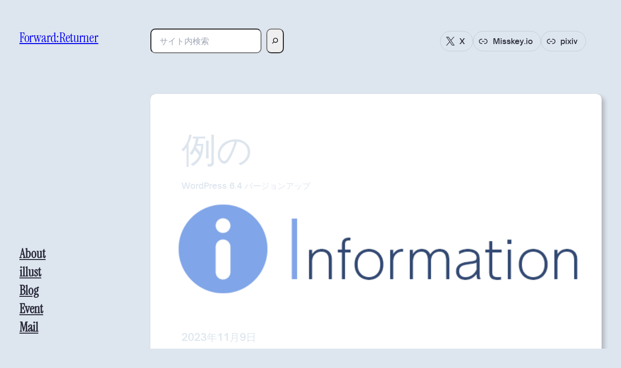

--- FILE ---
content_type: text/html; charset=UTF-8
request_url: https://fw-re.jp/2023/11/09/17166/
body_size: 17890
content:
<!DOCTYPE html><html lang="ja"><head><meta charset="UTF-8" /><meta name="viewport" content="width=device-width, initial-scale=1" /><meta name='robots' content='index, follow, max-image-preview:large, max-snippet:-1, max-video-preview:-1' /><meta name="description" content="WordPress 6.4 バージョンアップ" /><link rel="canonical" href="https://fw-re.jp/2023/11/09/17166/" /><meta property="og:locale" content="ja_JP" /><meta property="og:type" content="article" /><meta property="og:title" content="例の - Forward:Returner" /><meta property="og:description" content="WordPress 6.4 バージョンアップ" /><meta property="og:url" content="https://fw-re.jp/2023/11/09/17166/" /><meta property="og:site_name" content="Forward:Returner" /><meta property="article:published_time" content="2023-11-09T12:56:04+00:00" /><meta property="article:modified_time" content="2023-11-15T13:06:26+00:00" /><meta property="og:image" content="https://fw-re.jp/wp-content/uploads/2022/11/info2022.webp" /><meta property="og:image:width" content="640" /><meta property="og:image:height" content="480" /><meta property="og:image:type" content="image/webp" /><meta name="author" content="よっしー" /><meta name="twitter:card" content="summary_large_image" /><meta name="twitter:label1" content="執筆者" /><meta name="twitter:data1" content="よっしー" /><meta name="twitter:label2" content="推定読み取り時間" /><meta name="twitter:data2" content="2分" /> <script type="application/ld+json" class="yoast-schema-graph">{"@context":"https://schema.org","@graph":[{"@type":["Article","BlogPosting"],"@id":"https://fw-re.jp/2023/11/09/17166/#article","isPartOf":{"@id":"https://fw-re.jp/2023/11/09/17166/"},"author":{"name":"よっしー","@id":"https://fw-re.jp/#/schema/person/2689f20fa41a204006178103731089f0"},"headline":"例の","datePublished":"2023-11-09T12:56:04+00:00","dateModified":"2023-11-15T13:06:26+00:00","mainEntityOfPage":{"@id":"https://fw-re.jp/2023/11/09/17166/"},"wordCount":7,"publisher":{"@id":"https://fw-re.jp/#/schema/person/2689f20fa41a204006178103731089f0"},"image":{"@id":"https://fw-re.jp/2023/11/09/17166/#primaryimage"},"thumbnailUrl":"https://fw-re.jp/wp-content/uploads/2022/11/info2022.webp","keywords":["サイト構築"],"articleSection":["他","更新情報"],"inLanguage":"ja"},{"@type":"WebPage","@id":"https://fw-re.jp/2023/11/09/17166/","url":"https://fw-re.jp/2023/11/09/17166/","name":"例の - Forward:Returner","isPartOf":{"@id":"https://fw-re.jp/#website"},"primaryImageOfPage":{"@id":"https://fw-re.jp/2023/11/09/17166/#primaryimage"},"image":{"@id":"https://fw-re.jp/2023/11/09/17166/#primaryimage"},"thumbnailUrl":"https://fw-re.jp/wp-content/uploads/2022/11/info2022.webp","datePublished":"2023-11-09T12:56:04+00:00","dateModified":"2023-11-15T13:06:26+00:00","description":"WordPress 6.4 バージョンアップ","breadcrumb":{"@id":"https://fw-re.jp/2023/11/09/17166/#breadcrumb"},"inLanguage":"ja","potentialAction":[{"@type":"ReadAction","target":["https://fw-re.jp/2023/11/09/17166/"]}]},{"@type":"ImageObject","inLanguage":"ja","@id":"https://fw-re.jp/2023/11/09/17166/#primaryimage","url":"https://fw-re.jp/wp-content/uploads/2022/11/info2022.webp","contentUrl":"https://fw-re.jp/wp-content/uploads/2022/11/info2022.webp","width":640,"height":480,"caption":"information icon"},{"@type":"BreadcrumbList","@id":"https://fw-re.jp/2023/11/09/17166/#breadcrumb","itemListElement":[{"@type":"ListItem","position":1,"name":"ホーム","item":"https://fw-re.jp/"},{"@type":"ListItem","position":2,"name":"Archive","item":"https://fw-re.jp/archive/"},{"@type":"ListItem","position":3,"name":"例の"}]},{"@type":"WebSite","@id":"https://fw-re.jp/#website","url":"https://fw-re.jp/","name":"Forward:Returner","description":"きまぐれイラストサイト","publisher":{"@id":"https://fw-re.jp/#/schema/person/2689f20fa41a204006178103731089f0"},"alternateName":"Fw:Re:","potentialAction":[{"@type":"SearchAction","target":{"@type":"EntryPoint","urlTemplate":"https://fw-re.jp/?s={search_term_string}"},"query-input":{"@type":"PropertyValueSpecification","valueRequired":true,"valueName":"search_term_string"}}],"inLanguage":"ja"},{"@type":["Person","Organization"],"@id":"https://fw-re.jp/#/schema/person/2689f20fa41a204006178103731089f0","name":"よっしー","image":{"@type":"ImageObject","inLanguage":"ja","@id":"https://fw-re.jp/#/schema/person/image/","url":"https://fw-re.jp/wp-content/uploads/2022/07/hipv2h-1024x436.png","contentUrl":"https://fw-re.jp/wp-content/uploads/2022/07/hipv2h-1024x436.png","width":1024,"height":436,"caption":"よっしー"},"logo":{"@id":"https://fw-re.jp/#/schema/person/image/"},"url":"https://fw-re.jp/author/y0shi_0k/"}]}</script> <title>例の - Forward:Returner</title><link rel="alternate" type="application/rss+xml" title="Forward:Returner &raquo; フィード" href="https://fw-re.jp/feed/" /><link rel="alternate" type="application/rss+xml" title="Forward:Returner &raquo; コメントフィード" href="https://fw-re.jp/comments/feed/" /><link rel="alternate" title="oEmbed (JSON)" type="application/json+oembed" href="https://fw-re.jp/wp-json/oembed/1.0/embed?url=https%3A%2F%2Ffw-re.jp%2F2023%2F11%2F09%2F17166%2F" /><link rel="alternate" title="oEmbed (XML)" type="text/xml+oembed" href="https://fw-re.jp/wp-json/oembed/1.0/embed?url=https%3A%2F%2Ffw-re.jp%2F2023%2F11%2F09%2F17166%2F&#038;format=xml" /><style id='wp-img-auto-sizes-contain-inline-css'>img:is([sizes=auto i],[sizes^="auto," i]){contain-intrinsic-size:3000px 1500px}
/*# sourceURL=wp-img-auto-sizes-contain-inline-css */</style><link data-optimized="2" rel="stylesheet" href="https://fw-re.jp/wp-content/litespeed/css/982f178c4c27567384fc03cab1d53ae7.css?ver=82174" /><style id='wp-block-site-title-inline-css'>.wp-block-site-title{box-sizing:border-box}.wp-block-site-title :where(a){color:inherit;font-family:inherit;font-size:inherit;font-style:inherit;font-weight:inherit;letter-spacing:inherit;line-height:inherit;text-decoration:inherit}
/*# sourceURL=https://fw-re.jp/wp-includes/blocks/site-title/style.min.css */</style><style id='wp-block-group-inline-css'>.wp-block-group{box-sizing:border-box}:where(.wp-block-group.wp-block-group-is-layout-constrained){position:relative}
/*# sourceURL=https://fw-re.jp/wp-includes/blocks/group/style.min.css */</style><style id='wp-block-navigation-link-inline-css'>.wp-block-navigation .wp-block-navigation-item__label{overflow-wrap:break-word}.wp-block-navigation .wp-block-navigation-item__description{display:none}.link-ui-tools{outline:1px solid #f0f0f0;padding:8px}.link-ui-block-inserter{padding-top:8px}.link-ui-block-inserter__back{margin-left:8px;text-transform:uppercase}
/*# sourceURL=https://fw-re.jp/wp-includes/blocks/navigation-link/style.min.css */</style><style id='wp-block-search-inline-css'>.wp-block-search__button{margin-left:10px;word-break:normal}.wp-block-search__button.has-icon{line-height:0}.wp-block-search__button svg{height:1.25em;min-height:24px;min-width:24px;width:1.25em;fill:currentColor;vertical-align:text-bottom}:where(.wp-block-search__button){border:1px solid #ccc;padding:6px 10px}.wp-block-search__inside-wrapper{display:flex;flex:auto;flex-wrap:nowrap;max-width:100%}.wp-block-search__label{width:100%}.wp-block-search.wp-block-search__button-only .wp-block-search__button{box-sizing:border-box;display:flex;flex-shrink:0;justify-content:center;margin-left:0;max-width:100%}.wp-block-search.wp-block-search__button-only .wp-block-search__inside-wrapper{min-width:0!important;transition-property:width}.wp-block-search.wp-block-search__button-only .wp-block-search__input{flex-basis:100%;transition-duration:.3s}.wp-block-search.wp-block-search__button-only.wp-block-search__searchfield-hidden,.wp-block-search.wp-block-search__button-only.wp-block-search__searchfield-hidden .wp-block-search__inside-wrapper{overflow:hidden}.wp-block-search.wp-block-search__button-only.wp-block-search__searchfield-hidden .wp-block-search__input{border-left-width:0!important;border-right-width:0!important;flex-basis:0;flex-grow:0;margin:0;min-width:0!important;padding-left:0!important;padding-right:0!important;width:0!important}:where(.wp-block-search__input){appearance:none;border:1px solid #949494;flex-grow:1;font-family:inherit;font-size:inherit;font-style:inherit;font-weight:inherit;letter-spacing:inherit;line-height:inherit;margin-left:0;margin-right:0;min-width:3rem;padding:8px;text-decoration:unset!important;text-transform:inherit}:where(.wp-block-search__button-inside .wp-block-search__inside-wrapper){background-color:#fff;border:1px solid #949494;box-sizing:border-box;padding:4px}:where(.wp-block-search__button-inside .wp-block-search__inside-wrapper) .wp-block-search__input{border:none;border-radius:0;padding:0 4px}:where(.wp-block-search__button-inside .wp-block-search__inside-wrapper) .wp-block-search__input:focus{outline:none}:where(.wp-block-search__button-inside .wp-block-search__inside-wrapper) :where(.wp-block-search__button){padding:4px 8px}.wp-block-search.aligncenter .wp-block-search__inside-wrapper{margin:auto}.wp-block[data-align=right] .wp-block-search.wp-block-search__button-only .wp-block-search__inside-wrapper{float:right}
/*# sourceURL=https://fw-re.jp/wp-includes/blocks/search/style.min.css */</style><style id='hideo-search-style-inline-css'>.search-results-form-group-wrapper {
	overflow: hidden;
}

.wp-block-search__input {
	line-height: 1;
	padding: .65em 1em;
	width: 100%;
}

.wp-block-search__button svg {
	min-height: 1.5em;
	min-width: 1.5em;
}

/* Style: Button Inside */

.wp-block-search__button-inside .wp-block-search__inside-wrapper {
	padding: 0;
}

.wp-block-search__button-inside .wp-block-search__input {
	border-top-right-radius: 0 !important;
	border-bottom-right-radius: 0 !important;
}

.wp-block-search__button-inside .wp-block-search__button {
	border-top-left-radius: 0 !important;
	border-bottom-left-radius: 0 !important;
	margin: 0;
}
/*# sourceURL=https://fw-re.jp/wp-content/themes/hideo/assets/css/search.css */</style><style id='hideo-navigation-style-inline-css'>.wp-block-navigation__responsive-container.is-menu-open {
	padding: var(--wp--preset--spacing--body-margin);
}
/*# sourceURL=https://fw-re.jp/wp-content/themes/hideo/assets/css/navigation.css */</style><style id='wp-block-column-inline-css'>.is-style-aspect-ratio-1-1 { aspect-ratio: 1/1; }
.is-style-aspect-ratio-4-3 { aspect-ratio: 4/3; }
/*# sourceURL=wp-block-column-inline-css */</style><style id='wp-block-social-links-inline-css'>.wp-block-social-links{background:none;box-sizing:border-box;margin-left:0;padding-left:0;padding-right:0;text-indent:0}.wp-block-social-links .wp-social-link a,.wp-block-social-links .wp-social-link a:hover{border-bottom:0;box-shadow:none;text-decoration:none}.wp-block-social-links .wp-social-link svg{height:1em;width:1em}.wp-block-social-links .wp-social-link span:not(.screen-reader-text){font-size:.65em;margin-left:.5em;margin-right:.5em}.wp-block-social-links.has-small-icon-size{font-size:16px}.wp-block-social-links,.wp-block-social-links.has-normal-icon-size{font-size:24px}.wp-block-social-links.has-large-icon-size{font-size:36px}.wp-block-social-links.has-huge-icon-size{font-size:48px}.wp-block-social-links.aligncenter{display:flex;justify-content:center}.wp-block-social-links.alignright{justify-content:flex-end}.wp-block-social-link{border-radius:9999px;display:block}@media not (prefers-reduced-motion){.wp-block-social-link{transition:transform .1s ease}}.wp-block-social-link{height:auto}.wp-block-social-link a{align-items:center;display:flex;line-height:0}.wp-block-social-link:hover{transform:scale(1.1)}.wp-block-social-links .wp-block-social-link.wp-social-link{display:inline-block;margin:0;padding:0}.wp-block-social-links .wp-block-social-link.wp-social-link .wp-block-social-link-anchor,.wp-block-social-links .wp-block-social-link.wp-social-link .wp-block-social-link-anchor svg,.wp-block-social-links .wp-block-social-link.wp-social-link .wp-block-social-link-anchor:active,.wp-block-social-links .wp-block-social-link.wp-social-link .wp-block-social-link-anchor:hover,.wp-block-social-links .wp-block-social-link.wp-social-link .wp-block-social-link-anchor:visited{color:currentColor;fill:currentColor}:where(.wp-block-social-links:not(.is-style-logos-only)) .wp-social-link{background-color:#f0f0f0;color:#444}:where(.wp-block-social-links:not(.is-style-logos-only)) .wp-social-link-amazon{background-color:#f90;color:#fff}:where(.wp-block-social-links:not(.is-style-logos-only)) .wp-social-link-bandcamp{background-color:#1ea0c3;color:#fff}:where(.wp-block-social-links:not(.is-style-logos-only)) .wp-social-link-behance{background-color:#0757fe;color:#fff}:where(.wp-block-social-links:not(.is-style-logos-only)) .wp-social-link-bluesky{background-color:#0a7aff;color:#fff}:where(.wp-block-social-links:not(.is-style-logos-only)) .wp-social-link-codepen{background-color:#1e1f26;color:#fff}:where(.wp-block-social-links:not(.is-style-logos-only)) .wp-social-link-deviantart{background-color:#02e49b;color:#fff}:where(.wp-block-social-links:not(.is-style-logos-only)) .wp-social-link-discord{background-color:#5865f2;color:#fff}:where(.wp-block-social-links:not(.is-style-logos-only)) .wp-social-link-dribbble{background-color:#e94c89;color:#fff}:where(.wp-block-social-links:not(.is-style-logos-only)) .wp-social-link-dropbox{background-color:#4280ff;color:#fff}:where(.wp-block-social-links:not(.is-style-logos-only)) .wp-social-link-etsy{background-color:#f45800;color:#fff}:where(.wp-block-social-links:not(.is-style-logos-only)) .wp-social-link-facebook{background-color:#0866ff;color:#fff}:where(.wp-block-social-links:not(.is-style-logos-only)) .wp-social-link-fivehundredpx{background-color:#000;color:#fff}:where(.wp-block-social-links:not(.is-style-logos-only)) .wp-social-link-flickr{background-color:#0461dd;color:#fff}:where(.wp-block-social-links:not(.is-style-logos-only)) .wp-social-link-foursquare{background-color:#e65678;color:#fff}:where(.wp-block-social-links:not(.is-style-logos-only)) .wp-social-link-github{background-color:#24292d;color:#fff}:where(.wp-block-social-links:not(.is-style-logos-only)) .wp-social-link-goodreads{background-color:#eceadd;color:#382110}:where(.wp-block-social-links:not(.is-style-logos-only)) .wp-social-link-google{background-color:#ea4434;color:#fff}:where(.wp-block-social-links:not(.is-style-logos-only)) .wp-social-link-gravatar{background-color:#1d4fc4;color:#fff}:where(.wp-block-social-links:not(.is-style-logos-only)) .wp-social-link-instagram{background-color:#f00075;color:#fff}:where(.wp-block-social-links:not(.is-style-logos-only)) .wp-social-link-lastfm{background-color:#e21b24;color:#fff}:where(.wp-block-social-links:not(.is-style-logos-only)) .wp-social-link-linkedin{background-color:#0d66c2;color:#fff}:where(.wp-block-social-links:not(.is-style-logos-only)) .wp-social-link-mastodon{background-color:#3288d4;color:#fff}:where(.wp-block-social-links:not(.is-style-logos-only)) .wp-social-link-medium{background-color:#000;color:#fff}:where(.wp-block-social-links:not(.is-style-logos-only)) .wp-social-link-meetup{background-color:#f6405f;color:#fff}:where(.wp-block-social-links:not(.is-style-logos-only)) .wp-social-link-patreon{background-color:#000;color:#fff}:where(.wp-block-social-links:not(.is-style-logos-only)) .wp-social-link-pinterest{background-color:#e60122;color:#fff}:where(.wp-block-social-links:not(.is-style-logos-only)) .wp-social-link-pocket{background-color:#ef4155;color:#fff}:where(.wp-block-social-links:not(.is-style-logos-only)) .wp-social-link-reddit{background-color:#ff4500;color:#fff}:where(.wp-block-social-links:not(.is-style-logos-only)) .wp-social-link-skype{background-color:#0478d7;color:#fff}:where(.wp-block-social-links:not(.is-style-logos-only)) .wp-social-link-snapchat{background-color:#fefc00;color:#fff;stroke:#000}:where(.wp-block-social-links:not(.is-style-logos-only)) .wp-social-link-soundcloud{background-color:#ff5600;color:#fff}:where(.wp-block-social-links:not(.is-style-logos-only)) .wp-social-link-spotify{background-color:#1bd760;color:#fff}:where(.wp-block-social-links:not(.is-style-logos-only)) .wp-social-link-telegram{background-color:#2aabee;color:#fff}:where(.wp-block-social-links:not(.is-style-logos-only)) .wp-social-link-threads{background-color:#000;color:#fff}:where(.wp-block-social-links:not(.is-style-logos-only)) .wp-social-link-tiktok{background-color:#000;color:#fff}:where(.wp-block-social-links:not(.is-style-logos-only)) .wp-social-link-tumblr{background-color:#011835;color:#fff}:where(.wp-block-social-links:not(.is-style-logos-only)) .wp-social-link-twitch{background-color:#6440a4;color:#fff}:where(.wp-block-social-links:not(.is-style-logos-only)) .wp-social-link-twitter{background-color:#1da1f2;color:#fff}:where(.wp-block-social-links:not(.is-style-logos-only)) .wp-social-link-vimeo{background-color:#1eb7ea;color:#fff}:where(.wp-block-social-links:not(.is-style-logos-only)) .wp-social-link-vk{background-color:#4680c2;color:#fff}:where(.wp-block-social-links:not(.is-style-logos-only)) .wp-social-link-wordpress{background-color:#3499cd;color:#fff}:where(.wp-block-social-links:not(.is-style-logos-only)) .wp-social-link-whatsapp{background-color:#25d366;color:#fff}:where(.wp-block-social-links:not(.is-style-logos-only)) .wp-social-link-x{background-color:#000;color:#fff}:where(.wp-block-social-links:not(.is-style-logos-only)) .wp-social-link-yelp{background-color:#d32422;color:#fff}:where(.wp-block-social-links:not(.is-style-logos-only)) .wp-social-link-youtube{background-color:red;color:#fff}:where(.wp-block-social-links.is-style-logos-only) .wp-social-link{background:none}:where(.wp-block-social-links.is-style-logos-only) .wp-social-link svg{height:1.25em;width:1.25em}:where(.wp-block-social-links.is-style-logos-only) .wp-social-link-amazon{color:#f90}:where(.wp-block-social-links.is-style-logos-only) .wp-social-link-bandcamp{color:#1ea0c3}:where(.wp-block-social-links.is-style-logos-only) .wp-social-link-behance{color:#0757fe}:where(.wp-block-social-links.is-style-logos-only) .wp-social-link-bluesky{color:#0a7aff}:where(.wp-block-social-links.is-style-logos-only) .wp-social-link-codepen{color:#1e1f26}:where(.wp-block-social-links.is-style-logos-only) .wp-social-link-deviantart{color:#02e49b}:where(.wp-block-social-links.is-style-logos-only) .wp-social-link-discord{color:#5865f2}:where(.wp-block-social-links.is-style-logos-only) .wp-social-link-dribbble{color:#e94c89}:where(.wp-block-social-links.is-style-logos-only) .wp-social-link-dropbox{color:#4280ff}:where(.wp-block-social-links.is-style-logos-only) .wp-social-link-etsy{color:#f45800}:where(.wp-block-social-links.is-style-logos-only) .wp-social-link-facebook{color:#0866ff}:where(.wp-block-social-links.is-style-logos-only) .wp-social-link-fivehundredpx{color:#000}:where(.wp-block-social-links.is-style-logos-only) .wp-social-link-flickr{color:#0461dd}:where(.wp-block-social-links.is-style-logos-only) .wp-social-link-foursquare{color:#e65678}:where(.wp-block-social-links.is-style-logos-only) .wp-social-link-github{color:#24292d}:where(.wp-block-social-links.is-style-logos-only) .wp-social-link-goodreads{color:#382110}:where(.wp-block-social-links.is-style-logos-only) .wp-social-link-google{color:#ea4434}:where(.wp-block-social-links.is-style-logos-only) .wp-social-link-gravatar{color:#1d4fc4}:where(.wp-block-social-links.is-style-logos-only) .wp-social-link-instagram{color:#f00075}:where(.wp-block-social-links.is-style-logos-only) .wp-social-link-lastfm{color:#e21b24}:where(.wp-block-social-links.is-style-logos-only) .wp-social-link-linkedin{color:#0d66c2}:where(.wp-block-social-links.is-style-logos-only) .wp-social-link-mastodon{color:#3288d4}:where(.wp-block-social-links.is-style-logos-only) .wp-social-link-medium{color:#000}:where(.wp-block-social-links.is-style-logos-only) .wp-social-link-meetup{color:#f6405f}:where(.wp-block-social-links.is-style-logos-only) .wp-social-link-patreon{color:#000}:where(.wp-block-social-links.is-style-logos-only) .wp-social-link-pinterest{color:#e60122}:where(.wp-block-social-links.is-style-logos-only) .wp-social-link-pocket{color:#ef4155}:where(.wp-block-social-links.is-style-logos-only) .wp-social-link-reddit{color:#ff4500}:where(.wp-block-social-links.is-style-logos-only) .wp-social-link-skype{color:#0478d7}:where(.wp-block-social-links.is-style-logos-only) .wp-social-link-snapchat{color:#fff;stroke:#000}:where(.wp-block-social-links.is-style-logos-only) .wp-social-link-soundcloud{color:#ff5600}:where(.wp-block-social-links.is-style-logos-only) .wp-social-link-spotify{color:#1bd760}:where(.wp-block-social-links.is-style-logos-only) .wp-social-link-telegram{color:#2aabee}:where(.wp-block-social-links.is-style-logos-only) .wp-social-link-threads{color:#000}:where(.wp-block-social-links.is-style-logos-only) .wp-social-link-tiktok{color:#000}:where(.wp-block-social-links.is-style-logos-only) .wp-social-link-tumblr{color:#011835}:where(.wp-block-social-links.is-style-logos-only) .wp-social-link-twitch{color:#6440a4}:where(.wp-block-social-links.is-style-logos-only) .wp-social-link-twitter{color:#1da1f2}:where(.wp-block-social-links.is-style-logos-only) .wp-social-link-vimeo{color:#1eb7ea}:where(.wp-block-social-links.is-style-logos-only) .wp-social-link-vk{color:#4680c2}:where(.wp-block-social-links.is-style-logos-only) .wp-social-link-whatsapp{color:#25d366}:where(.wp-block-social-links.is-style-logos-only) .wp-social-link-wordpress{color:#3499cd}:where(.wp-block-social-links.is-style-logos-only) .wp-social-link-x{color:#000}:where(.wp-block-social-links.is-style-logos-only) .wp-social-link-yelp{color:#d32422}:where(.wp-block-social-links.is-style-logos-only) .wp-social-link-youtube{color:red}.wp-block-social-links.is-style-pill-shape .wp-social-link{width:auto}:root :where(.wp-block-social-links .wp-social-link a){padding:.25em}:root :where(.wp-block-social-links.is-style-logos-only .wp-social-link a){padding:0}:root :where(.wp-block-social-links.is-style-pill-shape .wp-social-link a){padding-left:.6666666667em;padding-right:.6666666667em}.wp-block-social-links:not(.has-icon-color):not(.has-icon-background-color) .wp-social-link-snapchat .wp-block-social-link-label{color:#000}

				:root .is-style-pill-shape-with-border .wp-block-social-link-anchor {
					border: 1px solid var( --wp--preset--color--30 ) !important;
					border-radius: 999px;
					padding: .33em;
				}
/*# sourceURL=wp-block-social-links-inline-css */</style><style id='wp-block-post-title-inline-css'>.wp-block-post-title{box-sizing:border-box;word-break:break-word}.wp-block-post-title :where(a){display:inline-block;font-family:inherit;font-size:inherit;font-style:inherit;font-weight:inherit;letter-spacing:inherit;line-height:inherit;text-decoration:inherit}
/*# sourceURL=https://fw-re.jp/wp-includes/blocks/post-title/style.min.css */</style><style id='wp-block-post-excerpt-inline-css'>:where(.wp-block-post-excerpt){box-sizing:border-box;margin-bottom:var(--wp--style--block-gap);margin-top:var(--wp--style--block-gap)}.wp-block-post-excerpt__excerpt{margin-bottom:0;margin-top:0}.wp-block-post-excerpt__more-text{margin-bottom:0;margin-top:var(--wp--style--block-gap)}.wp-block-post-excerpt__more-link{display:inline-block}
/*# sourceURL=https://fw-re.jp/wp-includes/blocks/post-excerpt/style.min.css */</style><style id='wp-block-post-date-inline-css'>.wp-block-post-date{box-sizing:border-box}

				.wp-block-post-date.is-style-pill-shape {
					border-radius: 99px;
				}
/*# sourceURL=wp-block-post-date-inline-css */</style><style id='wp-block-post-terms-inline-css'>.wp-block-post-terms{box-sizing:border-box}.wp-block-post-terms .wp-block-post-terms__separator{white-space:pre-wrap}

				.wp-block-post-terms.is-style-pill-shape-with-border {
					display: flex;
					flex-wrap: wrap;
					gap: .75em;
				}
				.wp-block-post-terms.is-style-pill-shape-with-border a {
					border: 1px solid var( --wp--preset--color--30 ) !important;
					border-radius: 999px;
					padding: .44em 1em;
				}
				.is-style-pill-shape-with-border .wp-block-post-terms__separator {
					display: none;
				}
/*# sourceURL=wp-block-post-terms-inline-css */</style><style id='wp-block-paragraph-inline-css'>.is-small-text{font-size:.875em}.is-regular-text{font-size:1em}.is-large-text{font-size:2.25em}.is-larger-text{font-size:3em}.has-drop-cap:not(:focus):first-letter{float:left;font-size:8.4em;font-style:normal;font-weight:100;line-height:.68;margin:.05em .1em 0 0;text-transform:uppercase}body.rtl .has-drop-cap:not(:focus):first-letter{float:none;margin-left:.1em}p.has-drop-cap.has-background{overflow:hidden}:root :where(p.has-background){padding:1.25em 2.375em}:where(p.has-text-color:not(.has-link-color)) a{color:inherit}p.has-text-align-left[style*="writing-mode:vertical-lr"],p.has-text-align-right[style*="writing-mode:vertical-rl"]{rotate:180deg}
/*# sourceURL=https://fw-re.jp/wp-includes/blocks/paragraph/style.min.css */</style><style id='wp-block-heading-inline-css'>h1:where(.wp-block-heading).has-background,h2:where(.wp-block-heading).has-background,h3:where(.wp-block-heading).has-background,h4:where(.wp-block-heading).has-background,h5:where(.wp-block-heading).has-background,h6:where(.wp-block-heading).has-background{padding:1.25em 2.375em}h1.has-text-align-left[style*=writing-mode]:where([style*=vertical-lr]),h1.has-text-align-right[style*=writing-mode]:where([style*=vertical-rl]),h2.has-text-align-left[style*=writing-mode]:where([style*=vertical-lr]),h2.has-text-align-right[style*=writing-mode]:where([style*=vertical-rl]),h3.has-text-align-left[style*=writing-mode]:where([style*=vertical-lr]),h3.has-text-align-right[style*=writing-mode]:where([style*=vertical-rl]),h4.has-text-align-left[style*=writing-mode]:where([style*=vertical-lr]),h4.has-text-align-right[style*=writing-mode]:where([style*=vertical-rl]),h5.has-text-align-left[style*=writing-mode]:where([style*=vertical-lr]),h5.has-text-align-right[style*=writing-mode]:where([style*=vertical-rl]),h6.has-text-align-left[style*=writing-mode]:where([style*=vertical-lr]),h6.has-text-align-right[style*=writing-mode]:where([style*=vertical-rl]){rotate:180deg}
/*# sourceURL=https://fw-re.jp/wp-includes/blocks/heading/style.min.css */</style><style id='wp-block-code-inline-css'>.wp-block-code{box-sizing:border-box}.wp-block-code code{
  /*!rtl:begin:ignore*/direction:ltr;display:block;font-family:inherit;overflow-wrap:break-word;text-align:initial;white-space:pre-wrap
  /*!rtl:end:ignore*/}
/*# sourceURL=https://fw-re.jp/wp-includes/blocks/code/style.min.css */</style><style id='wp-block-post-content-inline-css'>.wp-block-post-content{display:flow-root}
/*# sourceURL=https://fw-re.jp/wp-includes/blocks/post-content/style.min.css */</style><style id='wp-block-post-navigation-link-inline-css'>.wp-block-post-navigation-link .wp-block-post-navigation-link__arrow-previous{display:inline-block;margin-right:1ch}.wp-block-post-navigation-link .wp-block-post-navigation-link__arrow-previous:not(.is-arrow-chevron){transform:scaleX(1)}.wp-block-post-navigation-link .wp-block-post-navigation-link__arrow-next{display:inline-block;margin-left:1ch}.wp-block-post-navigation-link .wp-block-post-navigation-link__arrow-next:not(.is-arrow-chevron){transform:scaleX(1)}.wp-block-post-navigation-link.has-text-align-left[style*="writing-mode: vertical-lr"],.wp-block-post-navigation-link.has-text-align-right[style*="writing-mode: vertical-rl"]{rotate:180deg}
/*# sourceURL=https://fw-re.jp/wp-includes/blocks/post-navigation-link/style.min.css */</style><style id='hideo-post-navigation-link-style-inline-css'>.wp-block-group.hide-empty:has( .wp-block-group.hide-empty > .wp-block-post-navigation-link:only-child:empty )
.wp-block-group.hide-empty:has( > .wp-block-post-navigation-link:only-child:empty ) {
	display: none !important;
}
/*# sourceURL=https://fw-re.jp/wp-content/themes/hideo/assets/css/post-navigation-link.css */</style><style id='wp-block-columns-inline-css'>.wp-block-columns{box-sizing:border-box;display:flex;flex-wrap:wrap!important}@media (min-width:782px){.wp-block-columns{flex-wrap:nowrap!important}}.wp-block-columns{align-items:normal!important}.wp-block-columns.are-vertically-aligned-top{align-items:flex-start}.wp-block-columns.are-vertically-aligned-center{align-items:center}.wp-block-columns.are-vertically-aligned-bottom{align-items:flex-end}@media (max-width:781px){.wp-block-columns:not(.is-not-stacked-on-mobile)>.wp-block-column{flex-basis:100%!important}}@media (min-width:782px){.wp-block-columns:not(.is-not-stacked-on-mobile)>.wp-block-column{flex-basis:0;flex-grow:1}.wp-block-columns:not(.is-not-stacked-on-mobile)>.wp-block-column[style*=flex-basis]{flex-grow:0}}.wp-block-columns.is-not-stacked-on-mobile{flex-wrap:nowrap!important}.wp-block-columns.is-not-stacked-on-mobile>.wp-block-column{flex-basis:0;flex-grow:1}.wp-block-columns.is-not-stacked-on-mobile>.wp-block-column[style*=flex-basis]{flex-grow:0}:where(.wp-block-columns){margin-bottom:1.75em}:where(.wp-block-columns.has-background){padding:1.25em 2.375em}.wp-block-column{flex-grow:1;min-width:0;overflow-wrap:break-word;word-break:break-word}.wp-block-column.is-vertically-aligned-top{align-self:flex-start}.wp-block-column.is-vertically-aligned-center{align-self:center}.wp-block-column.is-vertically-aligned-bottom{align-self:flex-end}.wp-block-column.is-vertically-aligned-stretch{align-self:stretch}.wp-block-column.is-vertically-aligned-bottom,.wp-block-column.is-vertically-aligned-center,.wp-block-column.is-vertically-aligned-top{width:100%}
/*# sourceURL=https://fw-re.jp/wp-includes/blocks/columns/style.min.css */</style><style id='wp-emoji-styles-inline-css'>img.wp-smiley, img.emoji {
		display: inline !important;
		border: none !important;
		box-shadow: none !important;
		height: 1em !important;
		width: 1em !important;
		margin: 0 0.07em !important;
		vertical-align: -0.1em !important;
		background: none !important;
		padding: 0 !important;
	}
/*# sourceURL=wp-emoji-styles-inline-css */</style><style id='wp-block-library-inline-css'>:root{--wp-block-synced-color:#7a00df;--wp-block-synced-color--rgb:122,0,223;--wp-bound-block-color:var(--wp-block-synced-color);--wp-editor-canvas-background:#ddd;--wp-admin-theme-color:#007cba;--wp-admin-theme-color--rgb:0,124,186;--wp-admin-theme-color-darker-10:#006ba1;--wp-admin-theme-color-darker-10--rgb:0,107,160.5;--wp-admin-theme-color-darker-20:#005a87;--wp-admin-theme-color-darker-20--rgb:0,90,135;--wp-admin-border-width-focus:2px}@media (min-resolution:192dpi){:root{--wp-admin-border-width-focus:1.5px}}.wp-element-button{cursor:pointer}:root .has-very-light-gray-background-color{background-color:#eee}:root .has-very-dark-gray-background-color{background-color:#313131}:root .has-very-light-gray-color{color:#eee}:root .has-very-dark-gray-color{color:#313131}:root .has-vivid-green-cyan-to-vivid-cyan-blue-gradient-background{background:linear-gradient(135deg,#00d084,#0693e3)}:root .has-purple-crush-gradient-background{background:linear-gradient(135deg,#34e2e4,#4721fb 50%,#ab1dfe)}:root .has-hazy-dawn-gradient-background{background:linear-gradient(135deg,#faaca8,#dad0ec)}:root .has-subdued-olive-gradient-background{background:linear-gradient(135deg,#fafae1,#67a671)}:root .has-atomic-cream-gradient-background{background:linear-gradient(135deg,#fdd79a,#004a59)}:root .has-nightshade-gradient-background{background:linear-gradient(135deg,#330968,#31cdcf)}:root .has-midnight-gradient-background{background:linear-gradient(135deg,#020381,#2874fc)}:root{--wp--preset--font-size--normal:16px;--wp--preset--font-size--huge:42px}.has-regular-font-size{font-size:1em}.has-larger-font-size{font-size:2.625em}.has-normal-font-size{font-size:var(--wp--preset--font-size--normal)}.has-huge-font-size{font-size:var(--wp--preset--font-size--huge)}.has-text-align-center{text-align:center}.has-text-align-left{text-align:left}.has-text-align-right{text-align:right}.has-fit-text{white-space:nowrap!important}#end-resizable-editor-section{display:none}.aligncenter{clear:both}.items-justified-left{justify-content:flex-start}.items-justified-center{justify-content:center}.items-justified-right{justify-content:flex-end}.items-justified-space-between{justify-content:space-between}.screen-reader-text{border:0;clip-path:inset(50%);height:1px;margin:-1px;overflow:hidden;padding:0;position:absolute;width:1px;word-wrap:normal!important}.screen-reader-text:focus{background-color:#ddd;clip-path:none;color:#444;display:block;font-size:1em;height:auto;left:5px;line-height:normal;padding:15px 23px 14px;text-decoration:none;top:5px;width:auto;z-index:100000}html :where(.has-border-color){border-style:solid}html :where([style*=border-top-color]){border-top-style:solid}html :where([style*=border-right-color]){border-right-style:solid}html :where([style*=border-bottom-color]){border-bottom-style:solid}html :where([style*=border-left-color]){border-left-style:solid}html :where([style*=border-width]){border-style:solid}html :where([style*=border-top-width]){border-top-style:solid}html :where([style*=border-right-width]){border-right-style:solid}html :where([style*=border-bottom-width]){border-bottom-style:solid}html :where([style*=border-left-width]){border-left-style:solid}html :where(img[class*=wp-image-]){height:auto;max-width:100%}:where(figure){margin:0 0 1em}html :where(.is-position-sticky){--wp-admin--admin-bar--position-offset:var(--wp-admin--admin-bar--height,0px)}@media screen and (max-width:600px){html :where(.is-position-sticky){--wp-admin--admin-bar--position-offset:0px}}
/*# sourceURL=/wp-includes/css/dist/block-library/common.min.css */</style><style id='global-styles-inline-css'>:root{--wp--preset--aspect-ratio--square: 1;--wp--preset--aspect-ratio--4-3: 4/3;--wp--preset--aspect-ratio--3-4: 3/4;--wp--preset--aspect-ratio--3-2: 3/2;--wp--preset--aspect-ratio--2-3: 2/3;--wp--preset--aspect-ratio--16-9: 16/9;--wp--preset--aspect-ratio--9-16: 9/16;--wp--preset--color--black: #000000;--wp--preset--color--cyan-bluish-gray: #abb8c3;--wp--preset--color--white: #ffffff;--wp--preset--color--pale-pink: #f78da7;--wp--preset--color--vivid-red: #cf2e2e;--wp--preset--color--luminous-vivid-orange: #ff6900;--wp--preset--color--luminous-vivid-amber: #fcb900;--wp--preset--color--light-green-cyan: #7bdcb5;--wp--preset--color--vivid-green-cyan: #00d084;--wp--preset--color--pale-cyan-blue: #8ed1fc;--wp--preset--color--vivid-cyan-blue: #0693e3;--wp--preset--color--vivid-purple: #9b51e0;--wp--preset--color--0: #FFFFFF;--wp--preset--color--10: #dde5ee;--wp--preset--color--30: #c4ccd9;--wp--preset--color--70: #9da3b4;--wp--preset--color--100: #2b2b3b;--wp--preset--gradient--vivid-cyan-blue-to-vivid-purple: linear-gradient(135deg,rgb(6,147,227) 0%,rgb(155,81,224) 100%);--wp--preset--gradient--light-green-cyan-to-vivid-green-cyan: linear-gradient(135deg,rgb(122,220,180) 0%,rgb(0,208,130) 100%);--wp--preset--gradient--luminous-vivid-amber-to-luminous-vivid-orange: linear-gradient(135deg,rgb(252,185,0) 0%,rgb(255,105,0) 100%);--wp--preset--gradient--luminous-vivid-orange-to-vivid-red: linear-gradient(135deg,rgb(255,105,0) 0%,rgb(207,46,46) 100%);--wp--preset--gradient--very-light-gray-to-cyan-bluish-gray: linear-gradient(135deg,rgb(238,238,238) 0%,rgb(169,184,195) 100%);--wp--preset--gradient--cool-to-warm-spectrum: linear-gradient(135deg,rgb(74,234,220) 0%,rgb(151,120,209) 20%,rgb(207,42,186) 40%,rgb(238,44,130) 60%,rgb(251,105,98) 80%,rgb(254,248,76) 100%);--wp--preset--gradient--blush-light-purple: linear-gradient(135deg,rgb(255,206,236) 0%,rgb(152,150,240) 100%);--wp--preset--gradient--blush-bordeaux: linear-gradient(135deg,rgb(254,205,165) 0%,rgb(254,45,45) 50%,rgb(107,0,62) 100%);--wp--preset--gradient--luminous-dusk: linear-gradient(135deg,rgb(255,203,112) 0%,rgb(199,81,192) 50%,rgb(65,88,208) 100%);--wp--preset--gradient--pale-ocean: linear-gradient(135deg,rgb(255,245,203) 0%,rgb(182,227,212) 50%,rgb(51,167,181) 100%);--wp--preset--gradient--electric-grass: linear-gradient(135deg,rgb(202,248,128) 0%,rgb(113,206,126) 100%);--wp--preset--gradient--midnight: linear-gradient(135deg,rgb(2,3,129) 0%,rgb(40,116,252) 100%);--wp--preset--font-size--small: clamp(16px, 1rem + ((1vw - 3.2px) * -0.089), 14px);--wp--preset--font-size--medium: clamp(16px, 1rem + ((1vw - 3.2px) * 0.089), 18px);--wp--preset--font-size--large: clamp(20px, 1.25rem + ((1vw - 3.2px) * 0.089), 22px);--wp--preset--font-size--x-large: clamp(25.014px, 1.563rem + ((1vw - 3.2px) * 0.758), 42px);--wp--preset--font-size--extra-large: clamp(24px, 1.5rem + ((1vw - 3.2px) * 0.179), 28px);--wp--preset--font-size--huge: clamp(28px, 1.75rem + ((1vw - 3.2px) * 0.179), 32px);--wp--preset--font-size--heading-1: clamp(72px, 4.5rem + ((1vw - 3.2px) * 2.5), 128px);--wp--preset--font-size--heading-2: clamp(56px, 3.5rem + ((1vw - 3.2px) * 1.786), 96px);--wp--preset--font-size--heading-3: clamp(48px, 3rem + ((1vw - 3.2px) * 1.429), 80px);--wp--preset--font-size--heading-4: clamp(40px, 2.5rem + ((1vw - 3.2px) * 1.071), 64px);--wp--preset--font-size--heading-5: clamp(32px, 2rem + ((1vw - 3.2px) * 0.714), 48px);--wp--preset--font-size--heading-6: clamp(24px, 1.5rem + ((1vw - 3.2px) * 0.357), 32px);--wp--preset--font-size--border-radius: var(--wp--custom--border--radius--large);--wp--preset--font-family--heading: "Instrument Serif", ui-serif, serif;--wp--preset--font-family--body: "Open Sauce Two", ui-sans-serif, sans-serif;--wp--preset--font-family--system-sans-serif: ui-sans-serif, -apple-system, BlinkMacSystemFont, "Segoe UI", Roboto, "Helvetica Neue", sans-serif;--wp--preset--font-family--system-serif: ui-serif, Georgia, serif;--wp--preset--font-family--system-monospace: ui-monospace, Menlo, Consolas, Monaco, "Liberation Mono", "Lucida Console", monospace;--wp--preset--spacing--20: 12px;--wp--preset--spacing--30: 16px;--wp--preset--spacing--40: clamp(16px, 4.166vw, 24px);--wp--preset--spacing--50: clamp(24px, 4.166vw, 32px);--wp--preset--spacing--60: clamp(32px, 6.25vw, 48px);--wp--preset--spacing--70: clamp(48px, 8.333vw, 64px);--wp--preset--spacing--80: clamp(64px, 12.5vw, 96px);--wp--preset--spacing--10: 8px;--wp--preset--spacing--90: clamp(96px, 16.666vw, 128px);--wp--preset--spacing--body-margin: clamp(24px, 4.166vw, 32.0px);--wp--preset--shadow--natural: 6px 6px 9px rgba(0, 0, 0, 0.2);--wp--preset--shadow--deep: 12px 12px 50px rgba(0, 0, 0, 0.4);--wp--preset--shadow--sharp: 6px 6px 0px rgba(0, 0, 0, 0.2);--wp--preset--shadow--outlined: 6px 6px 0px -3px rgb(255, 255, 255), 6px 6px rgb(0, 0, 0);--wp--preset--shadow--crisp: 6px 6px 0px rgb(0, 0, 0);--wp--custom--border--radius--large: clamp(12px, 3.125vw, 24px);--wp--custom--border--radius--tiny: 4px;--wp--custom--input--padding: .75em 1em;}:root { --wp--style--global--content-size: 600px;--wp--style--global--wide-size: 2560px; }:where(body) { margin: 0; }.wp-site-blocks { padding-top: var(--wp--style--root--padding-top); padding-bottom: var(--wp--style--root--padding-bottom); }.has-global-padding { padding-right: var(--wp--style--root--padding-right); padding-left: var(--wp--style--root--padding-left); }.has-global-padding > .alignfull { margin-right: calc(var(--wp--style--root--padding-right) * -1); margin-left: calc(var(--wp--style--root--padding-left) * -1); }.has-global-padding :where(:not(.alignfull.is-layout-flow) > .has-global-padding:not(.wp-block-block, .alignfull)) { padding-right: 0; padding-left: 0; }.has-global-padding :where(:not(.alignfull.is-layout-flow) > .has-global-padding:not(.wp-block-block, .alignfull)) > .alignfull { margin-left: 0; margin-right: 0; }.wp-site-blocks > .alignleft { float: left; margin-right: 2em; }.wp-site-blocks > .alignright { float: right; margin-left: 2em; }.wp-site-blocks > .aligncenter { justify-content: center; margin-left: auto; margin-right: auto; }:where(.wp-site-blocks) > * { margin-block-start: 1.2rem; margin-block-end: 0; }:where(.wp-site-blocks) > :first-child { margin-block-start: 0; }:where(.wp-site-blocks) > :last-child { margin-block-end: 0; }:root { --wp--style--block-gap: 1.2rem; }:root :where(.is-layout-flow) > :first-child{margin-block-start: 0;}:root :where(.is-layout-flow) > :last-child{margin-block-end: 0;}:root :where(.is-layout-flow) > *{margin-block-start: 1.2rem;margin-block-end: 0;}:root :where(.is-layout-constrained) > :first-child{margin-block-start: 0;}:root :where(.is-layout-constrained) > :last-child{margin-block-end: 0;}:root :where(.is-layout-constrained) > *{margin-block-start: 1.2rem;margin-block-end: 0;}:root :where(.is-layout-flex){gap: 1.2rem;}:root :where(.is-layout-grid){gap: 1.2rem;}.is-layout-flow > .alignleft{float: left;margin-inline-start: 0;margin-inline-end: 2em;}.is-layout-flow > .alignright{float: right;margin-inline-start: 2em;margin-inline-end: 0;}.is-layout-flow > .aligncenter{margin-left: auto !important;margin-right: auto !important;}.is-layout-constrained > .alignleft{float: left;margin-inline-start: 0;margin-inline-end: 2em;}.is-layout-constrained > .alignright{float: right;margin-inline-start: 2em;margin-inline-end: 0;}.is-layout-constrained > .aligncenter{margin-left: auto !important;margin-right: auto !important;}.is-layout-constrained > :where(:not(.alignleft):not(.alignright):not(.alignfull)){max-width: var(--wp--style--global--content-size);margin-left: auto !important;margin-right: auto !important;}.is-layout-constrained > .alignwide{max-width: var(--wp--style--global--wide-size);}body .is-layout-flex{display: flex;}.is-layout-flex{flex-wrap: wrap;align-items: center;}.is-layout-flex > :is(*, div){margin: 0;}body .is-layout-grid{display: grid;}.is-layout-grid > :is(*, div){margin: 0;}body{background-color: var(--wp--preset--color--10);color: var(--wp--preset--color--100);font-family: var(--wp--preset--font-family--body);font-size: var(--wp--preset--font-size--medium);font-style: normal;font-weight: 500;line-height: 1.5;--wp--style--root--padding-top: 0;--wp--style--root--padding-right: var(--wp--preset--spacing--body-margin);--wp--style--root--padding-bottom: 0;--wp--style--root--padding-left: var(--wp--preset--spacing--body-margin);}a:where(:not(.wp-element-button)){color: #0055bb;text-decoration: underline;}:root :where(a:where(:not(.wp-element-button)):hover){text-decoration: none;}h1, h2, h3, h4, h5, h6{font-family: var(--wp--preset--font-family--system-serif);font-weight: 400;line-height: 1;margin-top: .66em;margin-bottom: .33em;}h1{font-size: var(--wp--preset--font-size--heading-1);letter-spacing: -0.01em;}h2{font-size: var(--wp--preset--font-size--heading-2);letter-spacing: -0.01em;}h3{font-size: var(--wp--preset--font-size--heading-3);letter-spacing: -0.01em;}h4{font-size: var(--wp--preset--font-size--heading-4);letter-spacing: -0.01em;}h5{font-size: var(--wp--preset--font-size--heading-5);}h6{font-size: var(--wp--preset--font-size--heading-6);}:root :where(.wp-element-button, .wp-block-button__link){background-color: #32373c;border-radius: 99px;border-width: 0;color: #fff;font-family: inherit;font-size: var(--wp--preset--font-size--medium);font-style: inherit;font-weight: inherit;letter-spacing: inherit;line-height: inherit;padding-top: calc(0.667em + 2px);padding-right: calc(1.333em + 2px);padding-bottom: calc(0.667em + 2px);padding-left: calc(1.333em + 2px);text-decoration: none;text-transform: inherit;}:root :where(.wp-element-button:hover, .wp-block-button__link:hover){text-decoration: underline;}:root :where(.wp-element-caption, .wp-block-audio figcaption, .wp-block-embed figcaption, .wp-block-gallery figcaption, .wp-block-image figcaption, .wp-block-table figcaption, .wp-block-video figcaption){font-size: var(--wp--preset--font-size--small);margin-top: 1em;margin-bottom: 0;}cite{font-weight: 700;letter-spacing: 0.05em;margin-top: var(--wp--preset--spacing--40);text-transform: uppercase;}.has-black-color{color: var(--wp--preset--color--black) !important;}.has-cyan-bluish-gray-color{color: var(--wp--preset--color--cyan-bluish-gray) !important;}.has-white-color{color: var(--wp--preset--color--white) !important;}.has-pale-pink-color{color: var(--wp--preset--color--pale-pink) !important;}.has-vivid-red-color{color: var(--wp--preset--color--vivid-red) !important;}.has-luminous-vivid-orange-color{color: var(--wp--preset--color--luminous-vivid-orange) !important;}.has-luminous-vivid-amber-color{color: var(--wp--preset--color--luminous-vivid-amber) !important;}.has-light-green-cyan-color{color: var(--wp--preset--color--light-green-cyan) !important;}.has-vivid-green-cyan-color{color: var(--wp--preset--color--vivid-green-cyan) !important;}.has-pale-cyan-blue-color{color: var(--wp--preset--color--pale-cyan-blue) !important;}.has-vivid-cyan-blue-color{color: var(--wp--preset--color--vivid-cyan-blue) !important;}.has-vivid-purple-color{color: var(--wp--preset--color--vivid-purple) !important;}.has-0-color{color: var(--wp--preset--color--0) !important;}.has-10-color{color: var(--wp--preset--color--10) !important;}.has-30-color{color: var(--wp--preset--color--30) !important;}.has-70-color{color: var(--wp--preset--color--70) !important;}.has-100-color{color: var(--wp--preset--color--100) !important;}.has-black-background-color{background-color: var(--wp--preset--color--black) !important;}.has-cyan-bluish-gray-background-color{background-color: var(--wp--preset--color--cyan-bluish-gray) !important;}.has-white-background-color{background-color: var(--wp--preset--color--white) !important;}.has-pale-pink-background-color{background-color: var(--wp--preset--color--pale-pink) !important;}.has-vivid-red-background-color{background-color: var(--wp--preset--color--vivid-red) !important;}.has-luminous-vivid-orange-background-color{background-color: var(--wp--preset--color--luminous-vivid-orange) !important;}.has-luminous-vivid-amber-background-color{background-color: var(--wp--preset--color--luminous-vivid-amber) !important;}.has-light-green-cyan-background-color{background-color: var(--wp--preset--color--light-green-cyan) !important;}.has-vivid-green-cyan-background-color{background-color: var(--wp--preset--color--vivid-green-cyan) !important;}.has-pale-cyan-blue-background-color{background-color: var(--wp--preset--color--pale-cyan-blue) !important;}.has-vivid-cyan-blue-background-color{background-color: var(--wp--preset--color--vivid-cyan-blue) !important;}.has-vivid-purple-background-color{background-color: var(--wp--preset--color--vivid-purple) !important;}.has-0-background-color{background-color: var(--wp--preset--color--0) !important;}.has-10-background-color{background-color: var(--wp--preset--color--10) !important;}.has-30-background-color{background-color: var(--wp--preset--color--30) !important;}.has-70-background-color{background-color: var(--wp--preset--color--70) !important;}.has-100-background-color{background-color: var(--wp--preset--color--100) !important;}.has-black-border-color{border-color: var(--wp--preset--color--black) !important;}.has-cyan-bluish-gray-border-color{border-color: var(--wp--preset--color--cyan-bluish-gray) !important;}.has-white-border-color{border-color: var(--wp--preset--color--white) !important;}.has-pale-pink-border-color{border-color: var(--wp--preset--color--pale-pink) !important;}.has-vivid-red-border-color{border-color: var(--wp--preset--color--vivid-red) !important;}.has-luminous-vivid-orange-border-color{border-color: var(--wp--preset--color--luminous-vivid-orange) !important;}.has-luminous-vivid-amber-border-color{border-color: var(--wp--preset--color--luminous-vivid-amber) !important;}.has-light-green-cyan-border-color{border-color: var(--wp--preset--color--light-green-cyan) !important;}.has-vivid-green-cyan-border-color{border-color: var(--wp--preset--color--vivid-green-cyan) !important;}.has-pale-cyan-blue-border-color{border-color: var(--wp--preset--color--pale-cyan-blue) !important;}.has-vivid-cyan-blue-border-color{border-color: var(--wp--preset--color--vivid-cyan-blue) !important;}.has-vivid-purple-border-color{border-color: var(--wp--preset--color--vivid-purple) !important;}.has-0-border-color{border-color: var(--wp--preset--color--0) !important;}.has-10-border-color{border-color: var(--wp--preset--color--10) !important;}.has-30-border-color{border-color: var(--wp--preset--color--30) !important;}.has-70-border-color{border-color: var(--wp--preset--color--70) !important;}.has-100-border-color{border-color: var(--wp--preset--color--100) !important;}.has-vivid-cyan-blue-to-vivid-purple-gradient-background{background: var(--wp--preset--gradient--vivid-cyan-blue-to-vivid-purple) !important;}.has-light-green-cyan-to-vivid-green-cyan-gradient-background{background: var(--wp--preset--gradient--light-green-cyan-to-vivid-green-cyan) !important;}.has-luminous-vivid-amber-to-luminous-vivid-orange-gradient-background{background: var(--wp--preset--gradient--luminous-vivid-amber-to-luminous-vivid-orange) !important;}.has-luminous-vivid-orange-to-vivid-red-gradient-background{background: var(--wp--preset--gradient--luminous-vivid-orange-to-vivid-red) !important;}.has-very-light-gray-to-cyan-bluish-gray-gradient-background{background: var(--wp--preset--gradient--very-light-gray-to-cyan-bluish-gray) !important;}.has-cool-to-warm-spectrum-gradient-background{background: var(--wp--preset--gradient--cool-to-warm-spectrum) !important;}.has-blush-light-purple-gradient-background{background: var(--wp--preset--gradient--blush-light-purple) !important;}.has-blush-bordeaux-gradient-background{background: var(--wp--preset--gradient--blush-bordeaux) !important;}.has-luminous-dusk-gradient-background{background: var(--wp--preset--gradient--luminous-dusk) !important;}.has-pale-ocean-gradient-background{background: var(--wp--preset--gradient--pale-ocean) !important;}.has-electric-grass-gradient-background{background: var(--wp--preset--gradient--electric-grass) !important;}.has-midnight-gradient-background{background: var(--wp--preset--gradient--midnight) !important;}.has-small-font-size{font-size: var(--wp--preset--font-size--small) !important;}.has-medium-font-size{font-size: var(--wp--preset--font-size--medium) !important;}.has-large-font-size{font-size: var(--wp--preset--font-size--large) !important;}.has-x-large-font-size{font-size: var(--wp--preset--font-size--x-large) !important;}.has-extra-large-font-size{font-size: var(--wp--preset--font-size--extra-large) !important;}.has-huge-font-size{font-size: var(--wp--preset--font-size--huge) !important;}.has-heading-1-font-size{font-size: var(--wp--preset--font-size--heading-1) !important;}.has-heading-2-font-size{font-size: var(--wp--preset--font-size--heading-2) !important;}.has-heading-3-font-size{font-size: var(--wp--preset--font-size--heading-3) !important;}.has-heading-4-font-size{font-size: var(--wp--preset--font-size--heading-4) !important;}.has-heading-5-font-size{font-size: var(--wp--preset--font-size--heading-5) !important;}.has-heading-6-font-size{font-size: var(--wp--preset--font-size--heading-6) !important;}.has-border-radius-font-size{font-size: var(--wp--preset--font-size--border-radius) !important;}.has-heading-font-family{font-family: var(--wp--preset--font-family--heading) !important;}.has-body-font-family{font-family: var(--wp--preset--font-family--body) !important;}.has-system-sans-serif-font-family{font-family: var(--wp--preset--font-family--system-sans-serif) !important;}.has-system-serif-font-family{font-family: var(--wp--preset--font-family--system-serif) !important;}.has-system-monospace-font-family{font-family: var(--wp--preset--font-family--system-monospace) !important;}
:root :where(.wp-block-columns){margin-top: var(--wp--preset--spacing--body-margin);margin-bottom: var(--wp--preset--spacing--body-margin);}:root :where(.wp-block-columns-is-layout-flow) > :first-child{margin-block-start: 0;}:root :where(.wp-block-columns-is-layout-flow) > :last-child{margin-block-end: 0;}:root :where(.wp-block-columns-is-layout-flow) > *{margin-block-start: var(--wp--preset--spacing--body-margin);margin-block-end: 0;}:root :where(.wp-block-columns-is-layout-constrained) > :first-child{margin-block-start: 0;}:root :where(.wp-block-columns-is-layout-constrained) > :last-child{margin-block-end: 0;}:root :where(.wp-block-columns-is-layout-constrained) > *{margin-block-start: var(--wp--preset--spacing--body-margin);margin-block-end: 0;}:root :where(.wp-block-columns-is-layout-flex){gap: var(--wp--preset--spacing--body-margin);}:root :where(.wp-block-columns-is-layout-grid){gap: var(--wp--preset--spacing--body-margin);}
:root :where(.wp-block-code){background-color: var(--wp--preset--color--30);border-radius: var(--wp--custom--border--radius--large);border-width: 0;font-family: monospace;padding-top: var(--wp--preset--spacing--body-margin);padding-right: var(--wp--preset--spacing--body-margin);padding-bottom: var(--wp--preset--spacing--body-margin);padding-left: var(--wp--preset--spacing--body-margin);}
:root :where(.wp-block-group){margin-top: var(--wp--preset--spacing--body-margin);margin-bottom: var(--wp--preset--spacing--body-margin);}
:root :where(.wp-block-navigation){font-weight: 500;}
:root :where(.wp-block-navigation a:where(:not(.wp-element-button))){text-decoration: none;}
:root :where(.wp-block-navigation a:where(:not(.wp-element-button)):hover){text-decoration: underline;}
:root :where(p.has-drop-cap:not(:focus) )::first-letter{font-family: var( --wp--custom--drop-cap--typography--font-family, var(--wp--preset--font-family--heading) ); font-size: var( --wp--custom--drop-cap--typography--font-size, 7.3em ); font-weight: var( --wp--custom--drop-cap--typography--font-weight, 400 ); line-height: var( --wp--custom--drop-cap--typography--line-height, .75 ); margin: var( --wp--custom--drop-cap--spacing--margin, .04em .08em 0 0 );}
:root :where(.wp-block-post-date){color: var(--wp--preset--color--contrast-2);}
:root :where(.wp-block-post-date a:where(:not(.wp-element-button))){color: var(--wp--preset--color--contrast-2);text-decoration: none;}
:root :where(.wp-block-post-date a:where(:not(.wp-element-button)):hover){text-decoration: underline;}
:root :where(.wp-block-post-excerpt){line-height: 1.6;}
:root :where(.wp-block-post-navigation-link.wp-block-post-navigation-link a:hover .post-navigation-link__title ){text-decoration: underline; text-decoration-thickness: 1px; text-underline-offset: 0.15em;}
:root :where(.wp-block-post-navigation-link a:where(:not(.wp-element-button))){text-decoration: none;}
:root :where(.wp-block-post-terms a:where(:not(.wp-element-button))){text-decoration: none;}
:root :where(.wp-block-post-terms a:where(:not(.wp-element-button)):hover){text-decoration: underline;}
:root :where(.wp-block-post-title a:where(:not(.wp-element-button))){text-decoration: none;}
:root :where(.wp-block-post-title a:where(:not(.wp-element-button)):hover){text-decoration: underline;}
:root :where(.wp-block-search .wp-element-button,.wp-block-search  .wp-block-button__link){border-radius: 99px;padding-top: .65em;padding-right: .9em;padding-bottom: .65em;padding-left: .9em;}
:root :where(.wp-block-site-title){font-family: inherit;font-size: inherit;font-style: inherit;font-weight: inherit;letter-spacing: inherit;}
:root :where(.wp-block-site-title a:where(:not(.wp-element-button))){text-decoration: none;}
:root :where(.wp-block-site-title a:where(:not(.wp-element-button)):hover){text-decoration: underline;}
:root :where(.wp-block-social-links-is-layout-flow) > :first-child{margin-block-start: 0;}:root :where(.wp-block-social-links-is-layout-flow) > :last-child{margin-block-end: 0;}:root :where(.wp-block-social-links-is-layout-flow) > *{margin-block-start: 0.5em 0.5em;margin-block-end: 0;}:root :where(.wp-block-social-links-is-layout-constrained) > :first-child{margin-block-start: 0;}:root :where(.wp-block-social-links-is-layout-constrained) > :last-child{margin-block-end: 0;}:root :where(.wp-block-social-links-is-layout-constrained) > *{margin-block-start: 0.5em 0.5em;margin-block-end: 0;}:root :where(.wp-block-social-links-is-layout-flex){gap: 0.5em 0.5em;}:root :where(.wp-block-social-links-is-layout-grid){gap: 0.5em 0.5em;}:root :where(.wp-block-social-links.wp-block-social-links .wp-social-link a ){padding: .33em;}
/*# sourceURL=global-styles-inline-css */</style><style id='core-block-supports-inline-css'>.wp-container-core-group-is-layout-0615b3a0{gap:0;flex-direction:column;align-items:flex-start;}.wp-container-core-navigation-is-layout-fcfc22a0{flex-direction:column;align-items:flex-start;}.wp-container-core-group-is-layout-0ffce2e5{flex-wrap:nowrap;gap:2em;justify-content:space-between;}.wp-container-core-group-is-layout-7bb604ff{gap:var(--wp--preset--spacing--70);flex-direction:column;align-items:flex-start;}.wp-container-core-navigation-is-layout-4061e78f{gap:0em;flex-direction:column;align-items:flex-start;}.wp-container-core-group-is-layout-bbf14876{gap:var(--wp--preset--spacing--60);flex-direction:column;align-items:flex-start;justify-content:space-between;}.wp-container-6{top:calc(0px + var(--wp-admin--admin-bar--position-offset, 0px));position:sticky;z-index:10;}.wp-container-core-social-links-is-layout-59c81161{gap:0.5em 0.5em;justify-content:flex-start;}.wp-container-core-group-is-layout-159cb036{flex-wrap:nowrap;gap:var(--wp--preset--spacing--body-margin);justify-content:space-between;}.wp-elements-56eeb6a71ce3e9ad9e9a56ad5a5c6ee7 a:where(:not(.wp-element-button)){color:var(--wp--preset--color--10);}.wp-elements-a668b16aca949d246ed81cf8b34c81e1 a:where(:not(.wp-element-button)){color:var(--wp--preset--color--10);}.wp-elements-2df44a786417e97b3178dbe723b4f8fb a:where(:not(.wp-element-button)){color:var(--wp--preset--color--10);}.wp-container-core-group-is-layout-cb46ffcb{flex-wrap:nowrap;justify-content:space-between;}.wp-container-core-group-is-layout-5d3a4510 > *{margin-block-start:0;margin-block-end:0;}.wp-container-core-group-is-layout-5d3a4510 > * + *{margin-block-start:var(--wp--preset--spacing--30);margin-block-end:0;}.wp-container-core-group-is-layout-1bcf27cb{gap:var(--wp--preset--spacing--50);flex-direction:column;align-items:flex-start;justify-content:space-between;}.wp-container-core-group-is-layout-c609b095 > *{margin-block-start:0;margin-block-end:0;}.wp-container-core-group-is-layout-c609b095 > * + *{margin-block-start:var(--wp--preset--spacing--50);margin-block-end:0;}.wp-elements-326fffcc8f1be2766c8b5bea62b1f866 a:where(:not(.wp-element-button)){color:var(--wp--preset--color--100);}.wp-elements-d818db1140a42c0c845e772f821e5b48 a:where(:not(.wp-element-button)){color:var(--wp--preset--color--100);}.wp-container-core-group-is-layout-a77db08e > *{margin-block-start:0;margin-block-end:0;}.wp-container-core-group-is-layout-a77db08e > * + *{margin-block-start:0;margin-block-end:0;}.wp-container-core-group-is-layout-4cc2c8ee{gap:0.4em;justify-content:flex-start;}.wp-container-core-group-is-layout-37fa6d11{gap:0;justify-content:space-between;}.wp-container-core-column-is-layout-8a368f38 > *{margin-block-start:0;margin-block-end:0;}.wp-container-core-column-is-layout-8a368f38 > * + *{margin-block-start:0;margin-block-end:0;}.wp-container-core-columns-is-layout-34378d52{flex-wrap:nowrap;gap:0 0;}
/*# sourceURL=core-block-supports-inline-css */</style><style id='wp-block-template-skip-link-inline-css'>.skip-link.screen-reader-text {
			border: 0;
			clip-path: inset(50%);
			height: 1px;
			margin: -1px;
			overflow: hidden;
			padding: 0;
			position: absolute !important;
			width: 1px;
			word-wrap: normal !important;
		}

		.skip-link.screen-reader-text:focus {
			background-color: #eee;
			clip-path: none;
			color: #444;
			display: block;
			font-size: 1em;
			height: auto;
			left: 5px;
			line-height: normal;
			padding: 15px 23px 14px;
			text-decoration: none;
			top: 5px;
			width: auto;
			z-index: 100000;
		}
/*# sourceURL=wp-block-template-skip-link-inline-css */</style><link rel="https://api.w.org/" href="https://fw-re.jp/wp-json/" /><link rel="alternate" title="JSON" type="application/json" href="https://fw-re.jp/wp-json/wp/v2/posts/17166" /><link rel="EditURI" type="application/rsd+xml" title="RSD" href="https://fw-re.jp/xmlrpc.php?rsd" /><meta name="generator" content="WordPress 6.9" /><link rel='shortlink' href='https://fw-re.jp/?p=17166' /> <script type="importmap" id="wp-importmap">{"imports":{"@wordpress/interactivity":"https://fw-re.jp/wp-includes/js/dist/script-modules/interactivity/index.min.js?ver=8964710565a1d258501f"}}</script> <link rel="modulepreload" href="https://fw-re.jp/wp-includes/js/dist/script-modules/interactivity/index.min.js?ver=8964710565a1d258501f" id="@wordpress/interactivity-js-modulepreload" fetchpriority="low"><style class='wp-fonts-local'>@font-face{font-family:"Instrument Serif";font-style:normal;font-weight:400;font-display:fallback;src:url('https://fw-re.jp/wp-content/themes/hideo/assets/fonts/instrument-serif/instrument-serif-400.woff2') format('woff2');font-stretch:normal;}
@font-face{font-family:"Instrument Serif";font-style:italic;font-weight:400;font-display:fallback;src:url('https://fw-re.jp/wp-content/themes/hideo/assets/fonts/instrument-serif/instrument-serif-400-italic.woff2') format('woff2');font-stretch:normal;}
@font-face{font-family:"Open Sauce Two";font-style:normal;font-weight:500;font-display:fallback;src:url('https://fw-re.jp/wp-content/themes/hideo/assets/fonts/open-sauce-two/open-sauce-two-500.woff2') format('woff2');font-stretch:normal;}
@font-face{font-family:"Open Sauce Two";font-style:italic;font-weight:500;font-display:fallback;src:url('https://fw-re.jp/wp-content/themes/hideo/assets/fonts/open-sauce-two/open-sauce-two-500-italic.woff2') format('woff2');font-stretch:normal;}
@font-face{font-family:"Open Sauce Two";font-style:normal;font-weight:700;font-display:fallback;src:url('https://fw-re.jp/wp-content/themes/hideo/assets/fonts/open-sauce-two/open-sauce-two-700.woff2') format('woff2');font-stretch:normal;}
@font-face{font-family:"Open Sauce Two";font-style:italic;font-weight:700;font-display:fallback;src:url('https://fw-re.jp/wp-content/themes/hideo/assets/fonts/open-sauce-two/open-sauce-two-700-italic.woff2') format('woff2');font-stretch:normal;}
@font-face{font-family:"Open Sauce Two";font-style:normal;font-weight:800;font-display:fallback;src:url('https://fw-re.jp/wp-content/themes/hideo/assets/fonts/open-sauce-two/open-sauce-two-800.woff2') format('woff2');font-stretch:normal;}
@font-face{font-family:"Open Sauce Two";font-style:italic;font-weight:800;font-display:fallback;src:url('https://fw-re.jp/wp-content/themes/hideo/assets/fonts/open-sauce-two/open-sauce-two-800-italic.woff2') format('woff2');font-stretch:normal;}</style></head><body class="wp-singular post-template-default single single-post postid-17166 single-format-standard wp-embed-responsive wp-theme-hideo"><div class="wp-site-blocks"><header class="site-header wp-block-template-part"><div class="wp-block-group alignfull is-layout-flow wp-block-group-is-layout-flow" style="border-bottom-color:var(--wp--preset--color--30);border-bottom-width:1px;margin-top:0;margin-bottom:0"><div class="wp-block-group alignwide is-content-justification-space-between is-nowrap is-layout-flex wp-container-core-group-is-layout-0ffce2e5 wp-block-group-is-layout-flex" style="padding-top:var(--wp--preset--spacing--body-margin);padding-right:var(--wp--preset--spacing--body-margin);padding-bottom:var(--wp--preset--spacing--body-margin);padding-left:var(--wp--preset--spacing--body-margin)"><div class="wp-block-group is-vertical is-layout-flex wp-container-core-group-is-layout-0615b3a0 wp-block-group-is-layout-flex" style="margin-top:0;margin-bottom:0"><h1 style="line-height:1.5;" class="wp-block-site-title has-heading-6-font-size has-heading-font-family"><a href="https://fw-re.jp" target="_self" rel="home">Forward:Returner</a></h1></div><nav class="has-medium-font-size is-responsive items-justified-left is-vertical wp-block-navigation is-content-justification-left is-layout-flex wp-container-core-navigation-is-layout-fcfc22a0 wp-block-navigation-is-layout-flex" aria-label="Menu (Full)"
data-wp-interactive="core/navigation" data-wp-context='{"overlayOpenedBy":{"click":false,"hover":false,"focus":false},"type":"overlay","roleAttribute":"","ariaLabel":"\u30e1\u30cb\u30e5\u30fc"}'><button aria-haspopup="dialog" aria-label="メニューを開く" class="wp-block-navigation__responsive-container-open always-shown"
data-wp-on--click="actions.openMenuOnClick"
data-wp-on--keydown="actions.handleMenuKeydown"
><svg width="24" height="24" xmlns="http://www.w3.org/2000/svg" viewBox="0 0 24 24"><path d="M5 5v1.5h14V5H5z"></path><path d="M5 12.8h14v-1.5H5v1.5z"></path><path d="M5 19h14v-1.5H5V19z"></path></svg></button><div class="wp-block-navigation__responsive-container hidden-by-default has-text-color has-100-color has-background has-10-background-color"  id="modal-2"
data-wp-class--has-modal-open="state.isMenuOpen"
data-wp-class--is-menu-open="state.isMenuOpen"
data-wp-watch="callbacks.initMenu"
data-wp-on--keydown="actions.handleMenuKeydown"
data-wp-on--focusout="actions.handleMenuFocusout"
tabindex="-1"
><div class="wp-block-navigation__responsive-close" tabindex="-1"><div class="wp-block-navigation__responsive-dialog"
data-wp-bind--aria-modal="state.ariaModal"
data-wp-bind--aria-label="state.ariaLabel"
data-wp-bind--role="state.roleAttribute"
>
<button aria-label="メニューを閉じる" class="wp-block-navigation__responsive-container-close"
data-wp-on--click="actions.closeMenuOnClick"
><svg xmlns="http://www.w3.org/2000/svg" viewBox="0 0 24 24" width="24" height="24" aria-hidden="true" focusable="false"><path d="m13.06 12 6.47-6.47-1.06-1.06L12 10.94 5.53 4.47 4.47 5.53 10.94 12l-6.47 6.47 1.06 1.06L12 13.06l6.47 6.47 1.06-1.06L13.06 12Z"></path></svg></button><div class="wp-block-navigation__responsive-container-content"
data-wp-watch="callbacks.focusFirstElement"
id="modal-2-content"><ul class="wp-block-navigation__container has-medium-font-size is-responsive items-justified-left is-vertical wp-block-navigation has-medium-font-size"><li class="has-medium-font-size wp-block-navigation-item wp-block-navigation-link"><a class="wp-block-navigation-item__content"  href="https://fw-re.jp/about/"><span class="wp-block-navigation-item__label">About</span></a></li><li class="has-medium-font-size wp-block-navigation-item wp-block-navigation-link"><a class="wp-block-navigation-item__content"  href="https://fw-re.jp/archive/"><span class="wp-block-navigation-item__label">Blog</span></a></li><li class="has-medium-font-size wp-block-navigation-item wp-block-navigation-link"><a class="wp-block-navigation-item__content"  href="https://fw-re.jp/illust/"><span class="wp-block-navigation-item__label">illust</span></a></li><li data-wp-context="{ &quot;submenuOpenedBy&quot;: { &quot;click&quot;: false, &quot;hover&quot;: false, &quot;focus&quot;: false }, &quot;type&quot;: &quot;submenu&quot;, &quot;modal&quot;: null, &quot;previousFocus&quot;: null }" data-wp-interactive="core/navigation" data-wp-on--focusout="actions.handleMenuFocusout" data-wp-on--keydown="actions.handleMenuKeydown" data-wp-on--mouseenter="actions.openMenuOnHover" data-wp-on--mouseleave="actions.closeMenuOnHover" data-wp-watch="callbacks.initMenu" tabindex="-1" class="wp-block-navigation-item has-medium-font-size has-child open-on-hover-click wp-block-navigation-submenu"><a class="wp-block-navigation-item__content" href="https://fw-re.jp/off/"><span class="wp-block-navigation-item__label">Event</span></a><button data-wp-bind--aria-expanded="state.isMenuOpen" data-wp-on--click="actions.toggleMenuOnClick" aria-label="Eventのサブメニュー" class="wp-block-navigation__submenu-icon wp-block-navigation-submenu__toggle" ><svg xmlns="http://www.w3.org/2000/svg" width="12" height="12" viewBox="0 0 12 12" fill="none" aria-hidden="true" focusable="false"><path d="M1.50002 4L6.00002 8L10.5 4" stroke-width="1.5"></path></svg></button><ul data-wp-on--focus="actions.openMenuOnFocus" class="wp-block-navigation__submenu-container has-text-color has-100-color has-background has-10-background-color wp-block-navigation-submenu"><li class="has-medium-font-size wp-block-navigation-item wp-block-navigation-link"><a class="wp-block-navigation-item__content"  href="https://fw-re.jp/off/p04/"><span class="wp-block-navigation-item__label">ポップン小話4</span></a></li><li class="has-medium-font-size wp-block-navigation-item wp-block-navigation-link"><a class="wp-block-navigation-item__content"  href="https://fw-re.jp/off/p03/"><span class="wp-block-navigation-item__label">ポップン小話3</span></a></li><li class="has-medium-font-size wp-block-navigation-item wp-block-navigation-link"><a class="wp-block-navigation-item__content"  href="https://fw-re.jp/off/p02/"><span class="wp-block-navigation-item__label">ポップン小話2</span></a></li><li class="has-medium-font-size wp-block-navigation-item wp-block-navigation-link"><a class="wp-block-navigation-item__content"  href="https://fw-re.jp/off/p01/"><span class="wp-block-navigation-item__label">ポップン小話</span></a></li><li class="has-medium-font-size wp-block-navigation-item wp-block-navigation-link"><a class="wp-block-navigation-item__content"  href="https://fw-re.jp/off/g02/"><span class="wp-block-navigation-item__label">ギタドラ小話2</span></a></li><li class="has-medium-font-size wp-block-navigation-item wp-block-navigation-link"><a class="wp-block-navigation-item__content"  href="https://fw-re.jp/off/g01/"><span class="wp-block-navigation-item__label">ギタドラ小話</span></a></li><li class="has-medium-font-size wp-block-navigation-item wp-block-navigation-link"><a class="wp-block-navigation-item__content"  href="https://fw-re.jp/off/e04/"><span class="wp-block-navigation-item__label">深海奏汰イケメン化計画</span></a></li><li class="has-medium-font-size wp-block-navigation-item wp-block-navigation-link"><a class="wp-block-navigation-item__content"  href="https://fw-re.jp/off/e03/"><span class="wp-block-navigation-item__label">壮大たるプヴォワール</span></a></li><li class="has-medium-font-size wp-block-navigation-item wp-block-navigation-link"><a class="wp-block-navigation-item__content"  href="https://fw-re.jp/off/e02/"><span class="wp-block-navigation-item__label">サマーナイツ☆インドリーム</span></a></li><li class="has-medium-font-size wp-block-navigation-item wp-block-navigation-link"><a class="wp-block-navigation-item__content"  href="https://fw-re.jp/off/e01/"><span class="wp-block-navigation-item__label">絢爛たるプロローグ</span></a></li></ul></li><li class="has-medium-font-size wp-block-navigation-item wp-block-navigation-link"><a class="wp-block-navigation-item__content"  href="https://fw-re.jp/mail/"><span class="wp-block-navigation-item__label">Mail</span></a></li></ul><form role="search" method="get" action="https://fw-re.jp/" class="wp-block-search__button-outside wp-block-search__icon-button wp-block-search"    ><label class="wp-block-search__label screen-reader-text" for="wp-block-search__input-1" >検索</label><div class="wp-block-search__inside-wrapper" ><input class="wp-block-search__input" id="wp-block-search__input-1" placeholder="サイト内検索" value="" type="search" name="s" required  style="border-radius: 10px"/><button aria-label="検索" class="wp-block-search__button has-icon wp-element-button" type="submit"  style="border-radius: 10px"><svg class="search-icon" viewBox="0 0 24 24" width="24" height="24">
<path d="M13 5c-3.3 0-6 2.7-6 6 0 1.4.5 2.7 1.3 3.7l-3.8 3.8 1.1 1.1 3.8-3.8c1 .8 2.3 1.3 3.7 1.3 3.3 0 6-2.7 6-6S16.3 5 13 5zm0 10.5c-2.5 0-4.5-2-4.5-4.5s2-4.5 4.5-4.5 4.5 2 4.5 4.5-2 4.5-4.5 4.5z"></path>
</svg></button></div></form></div></div></div></div></nav></div></div></header><div class="wp-block-group is-layout-flow wp-block-group-is-layout-flow" style="margin-top:0;margin-bottom:0"><div class="wp-block-columns alignwide is-layout-flex wp-container-core-columns-is-layout-34378d52 wp-block-columns-is-layout-flex" style="margin-bottom:0px"><div class="wp-block-column site-sidebar-col is-layout-flow wp-block-column-is-layout-flow" style="border-right-color:var(--wp--preset--color--30);border-right-width:1px;flex-basis:270px"><div class="wp-block-group is-layout-flow wp-block-group-is-layout-flow wp-container-6 is-position-sticky"><aside class="site-sidebar wp-block-template-part"><div class="wp-block-group is-vertical is-layout-flex wp-container-core-group-is-layout-bbf14876 wp-block-group-is-layout-flex" style="min-height:100vh;margin-top:0px;margin-bottom:0px;padding-top:var(--wp--preset--spacing--body-margin);padding-right:var(--wp--preset--spacing--body-margin);padding-bottom:var(--wp--preset--spacing--body-margin);padding-left:var(--wp--preset--spacing--body-margin)"><div class="wp-block-group is-vertical is-layout-flex wp-container-core-group-is-layout-7bb604ff wp-block-group-is-layout-flex" style="margin-top:0;margin-bottom:0"><h1 style="font-style:normal;font-weight:500;line-height:1.5;" class="has-text-align-left wp-block-site-title has-heading-6-font-size has-heading-font-family"><a href="https://fw-re.jp" target="_self" rel="home">Forward:Returner</a></h1></div><nav style="font-style:normal;font-weight:600;" class="has-extra-large-font-size is-responsive  is-vertical wp-block-navigation has-heading-font-family is-layout-flex wp-container-core-navigation-is-layout-4061e78f wp-block-navigation-is-layout-flex" aria-label="Menu (Simple)"
data-wp-interactive="core/navigation" data-wp-context='{"overlayOpenedBy":{"click":false,"hover":false,"focus":false},"type":"overlay","roleAttribute":"","ariaLabel":"\u30e1\u30cb\u30e5\u30fc"}'><button aria-haspopup="dialog" aria-label="メニューを開く" class="wp-block-navigation__responsive-container-open"
data-wp-on--click="actions.openMenuOnClick"
data-wp-on--keydown="actions.handleMenuKeydown"
><svg width="24" height="24" xmlns="http://www.w3.org/2000/svg" viewBox="0 0 24 24" aria-hidden="true" focusable="false"><path d="M4 7.5h16v1.5H4z"></path><path d="M4 15h16v1.5H4z"></path></svg></button><div class="wp-block-navigation__responsive-container"  id="modal-4"
data-wp-class--has-modal-open="state.isMenuOpen"
data-wp-class--is-menu-open="state.isMenuOpen"
data-wp-watch="callbacks.initMenu"
data-wp-on--keydown="actions.handleMenuKeydown"
data-wp-on--focusout="actions.handleMenuFocusout"
tabindex="-1"
><div class="wp-block-navigation__responsive-close" tabindex="-1"><div class="wp-block-navigation__responsive-dialog"
data-wp-bind--aria-modal="state.ariaModal"
data-wp-bind--aria-label="state.ariaLabel"
data-wp-bind--role="state.roleAttribute"
>
<button aria-label="メニューを閉じる" class="wp-block-navigation__responsive-container-close"
data-wp-on--click="actions.closeMenuOnClick"
><svg xmlns="http://www.w3.org/2000/svg" viewBox="0 0 24 24" width="24" height="24" aria-hidden="true" focusable="false"><path d="m13.06 12 6.47-6.47-1.06-1.06L12 10.94 5.53 4.47 4.47 5.53 10.94 12l-6.47 6.47 1.06 1.06L12 13.06l6.47 6.47 1.06-1.06L13.06 12Z"></path></svg></button><div class="wp-block-navigation__responsive-container-content"
data-wp-watch="callbacks.focusFirstElement"
id="modal-4-content"><ul style="font-style:normal;font-weight:600;" class="wp-block-navigation__container has-extra-large-font-size is-responsive  is-vertical wp-block-navigation has-extra-large-font-size has-heading-font-family"><li class="has-extra-large-font-size wp-block-navigation-item wp-block-navigation-link"><a class="wp-block-navigation-item__content"  href="https://fw-re.jp/about/"><span class="wp-block-navigation-item__label">About</span></a></li><li class="has-extra-large-font-size wp-block-navigation-item wp-block-navigation-link"><a class="wp-block-navigation-item__content"  href="https://fw-re.jp/illust/"><span class="wp-block-navigation-item__label">illust</span></a></li><li class="has-extra-large-font-size wp-block-navigation-item wp-block-navigation-link"><a class="wp-block-navigation-item__content"  href="https://fw-re.jp/archive/"><span class="wp-block-navigation-item__label">Blog</span></a></li><li class="has-extra-large-font-size wp-block-navigation-item wp-block-navigation-link"><a class="wp-block-navigation-item__content"  href="https://fw-re.jp/off/"><span class="wp-block-navigation-item__label">Event</span></a></li><li class="has-extra-large-font-size wp-block-navigation-item wp-block-navigation-link"><a class="wp-block-navigation-item__content"  href="https://fw-re.jp/mail/"><span class="wp-block-navigation-item__label">Mail</span></a></li></ul></div></div></div></div></nav></div></aside></div></div><div class="wp-block-column is-layout-flow wp-container-core-column-is-layout-8a368f38 wp-block-column-is-layout-flow"><header class="wp-block-template-part"><div class="wp-block-group alignwide site-header-desktop is-content-justification-space-between is-nowrap is-layout-flex wp-container-core-group-is-layout-159cb036 wp-block-group-is-layout-flex" style="border-bottom-color:var(--wp--preset--color--30);border-bottom-width:1px;margin-top:0;margin-bottom:0;padding-top:var(--wp--preset--spacing--body-margin);padding-right:var(--wp--preset--spacing--body-margin);padding-bottom:var(--wp--preset--spacing--body-margin);padding-left:var(--wp--preset--spacing--body-margin)"><form role="search" method="get" action="https://fw-re.jp/" class="wp-block-search__button-outside wp-block-search__icon-button wp-block-search"    ><label class="wp-block-search__label screen-reader-text" for="wp-block-search__input-7"  style="line-height: 1.5">検索</label><div class="wp-block-search__inside-wrapper" ><input class="wp-block-search__input" id="wp-block-search__input-7" placeholder="サイト内検索" value="" type="search" name="s" required  style="border-radius: 10px;line-height: 1.5"/><button aria-label="検索" class="wp-block-search__button has-icon wp-element-button" type="submit"  style="border-radius: 10px;line-height: 1.5"><svg class="search-icon" viewBox="0 0 24 24" width="24" height="24">
<path d="M13 5c-3.3 0-6 2.7-6 6 0 1.4.5 2.7 1.3 3.7l-3.8 3.8 1.1 1.1 3.8-3.8c1 .8 2.3 1.3 3.7 1.3 3.3 0 6-2.7 6-6S16.3 5 13 5zm0 10.5c-2.5 0-4.5-2-4.5-4.5s2-4.5 4.5-4.5 4.5 2 4.5 4.5-2 4.5-4.5 4.5z"></path>
</svg></button></div></form><ul class="wp-block-social-links has-normal-icon-size has-visible-labels has-icon-color has-icon-background-color is-style-pill-shape-with-border is-content-justification-left is-layout-flex wp-container-core-social-links-is-layout-59c81161 wp-block-social-links-is-layout-flex" style="padding-right:var(--wp--preset--spacing--body-margin);padding-left:var(--wp--preset--spacing--body-margin)"><li style="color:#15151C;background-color:#ECE7E1;" class="wp-social-link wp-social-link-x has-100-color has-10-background-color wp-block-social-link"><a rel="noopener nofollow" target="_blank" href="https://twitter.com/Y0shi_0k" class="wp-block-social-link-anchor"><svg width="24" height="24" viewBox="0 0 24 24" version="1.1" xmlns="http://www.w3.org/2000/svg" aria-hidden="true" focusable="false"><path d="M13.982 10.622 20.54 3h-1.554l-5.693 6.618L8.745 3H3.5l6.876 10.007L3.5 21h1.554l6.012-6.989L15.868 21h5.245l-7.131-10.378Zm-2.128 2.474-.697-.997-5.543-7.93H8l4.474 6.4.697.996 5.815 8.318h-2.387l-4.745-6.787Z" /></svg><span class="wp-block-social-link-label">X</span></a></li><li style="color:#15151C;background-color:#ECE7E1;" class="wp-social-link wp-social-link-chain has-100-color has-10-background-color wp-block-social-link"><a rel="noopener nofollow" target="_blank" href="https://misskey.io/@Y0shi_0k" class="wp-block-social-link-anchor"><svg width="24" height="24" viewBox="0 0 24 24" version="1.1" xmlns="http://www.w3.org/2000/svg" aria-hidden="true" focusable="false"><path d="M15.6,7.2H14v1.5h1.6c2,0,3.7,1.7,3.7,3.7s-1.7,3.7-3.7,3.7H14v1.5h1.6c2.8,0,5.2-2.3,5.2-5.2,0-2.9-2.3-5.2-5.2-5.2zM4.7,12.4c0-2,1.7-3.7,3.7-3.7H10V7.2H8.4c-2.9,0-5.2,2.3-5.2,5.2,0,2.9,2.3,5.2,5.2,5.2H10v-1.5H8.4c-2,0-3.7-1.7-3.7-3.7zm4.6.9h5.3v-1.5H9.3v1.5z"></path></svg><span class="wp-block-social-link-label">Misskey.io</span></a></li><li style="color:#15151C;background-color:#ECE7E1;" class="wp-social-link wp-social-link-chain has-100-color has-10-background-color wp-block-social-link"><a rel="noopener nofollow" target="_blank" href="https://www.pixiv.net/users/16182" class="wp-block-social-link-anchor"><svg width="24" height="24" viewBox="0 0 24 24" version="1.1" xmlns="http://www.w3.org/2000/svg" aria-hidden="true" focusable="false"><path d="M15.6,7.2H14v1.5h1.6c2,0,3.7,1.7,3.7,3.7s-1.7,3.7-3.7,3.7H14v1.5h1.6c2.8,0,5.2-2.3,5.2-5.2,0-2.9-2.3-5.2-5.2-5.2zM4.7,12.4c0-2,1.7-3.7,3.7-3.7H10V7.2H8.4c-2.9,0-5.2,2.3-5.2,5.2,0,2.9,2.3,5.2,5.2,5.2H10v-1.5H8.4c-2,0-3.7-1.7-3.7-3.7zm4.6.9h5.3v-1.5H9.3v1.5z"></path></svg><span class="wp-block-social-link-label">pixiv</span></a></li></ul></div></header><div class="wp-block-group is-layout-flow wp-container-core-group-is-layout-c609b095 wp-block-group-is-layout-flow" style="padding-top:var(--wp--preset--spacing--body-margin);padding-right:var(--wp--preset--spacing--body-margin);padding-bottom:var(--wp--preset--spacing--body-margin);padding-left:var(--wp--preset--spacing--body-margin)"><div class="wp-block-group is-layout-flow wp-block-group-is-layout-flow"><div class="wp-block-cover alignfull" style="border-radius:10px;padding-top:var(--wp--preset--spacing--body-margin);padding-right:var(--wp--preset--spacing--body-margin);padding-bottom:var(--wp--preset--spacing--body-margin);padding-left:var(--wp--preset--spacing--body-margin);box-shadow:var(--wp--preset--shadow--natural)"><span aria-hidden="true" class="wp-block-cover__background has-100-background-color has-background-dim-70 has-background-dim"></span><img width="640" height="480" src="https://fw-re.jp/wp-content/uploads/2022/11/info2022.webp" class="wp-block-cover__image-background wp-post-image" alt="information icon" data-object-fit="cover" decoding="async" fetchpriority="high" /><div class="wp-block-cover__inner-container is-layout-flow wp-block-cover-is-layout-flow"><div class="wp-block-group alignfull has-10-color has-text-color is-vertical is-layout-flex wp-container-core-group-is-layout-1bcf27cb wp-block-group-is-layout-flex" style="min-height:80vh;margin-bottom:0;padding-top:0;padding-right:0;padding-bottom:var(--wp--preset--spacing--body-margin);padding-left:0"><div class="wp-block-group has-global-padding is-layout-constrained wp-block-group-is-layout-constrained" style="margin-top:0;margin-bottom:0"><h2 class="has-text-align-left wp-block-post-title">例の</h2><div class="wp-block-post-excerpt"><p class="wp-block-post-excerpt__excerpt">WordPress 6.4 バージョンアップ</p></div></div><div class="wp-block-group has-global-padding is-layout-constrained wp-container-core-group-is-layout-5d3a4510 wp-block-group-is-layout-constrained" style="margin-top:var(--wp--preset--spacing--80);margin-bottom:0"><div class="has-link-color wp-elements-56eeb6a71ce3e9ad9e9a56ad5a5c6ee7 wp-block-post-date has-large-font-size"><time datetime="2023-11-09T21:56:04+09:00">2023年11月9日</time></div><div class="wp-block-group is-content-justification-space-between is-nowrap is-layout-flex wp-container-core-group-is-layout-cb46ffcb wp-block-group-is-layout-flex"><div class="taxonomy-category has-link-color is-style-default wp-elements-a668b16aca949d246ed81cf8b34c81e1 wp-block-post-terms"><a href="https://fw-re.jp/category/update/others/" rel="tag">他</a><span class="wp-block-post-terms__separator">, </span><a href="https://fw-re.jp/category/update/" rel="tag">更新情報</a></div><div class="taxonomy-post_tag has-link-color is-style-pill-shape-with-border wp-elements-2df44a786417e97b3178dbe723b4f8fb wp-block-post-terms"><a href="https://fw-re.jp/tag/coding/" rel="tag">サイト構築</a></div></div></div></div></div></div></div><div class="entry-content wp-block-post-content is-layout-flow wp-block-post-content-is-layout-flow"><span id="more-17166"></span><p>いつもの通り、自動でバックアップ取ってるからおもむろにバージョンアップを実行してEND<br>以下、いつもの独り言なので読まなくていいぞ。</p><h2 class="wp-block-heading">Twenty Twenty-Four</h2><p>新テーマ来ましたね。<br>デフォルトのパターン覗いてみましたが、これもうそのまま使えばオシャレサイト完成するんじゃ…？？<br>もうFSEでカスタマイズいらないのでは…まぁオリジナリティ出したいならそうも言ってられんか。</p><p>現在のテーマ設定はスプリットレイアウトを模索して作ってみましたが、<br>結構CSSで無理矢理再現しているところがあって、FSEのカスタマイズ画面は結構崩れててるんですよね。上部の固定ヘッダーや左のメイン画像は</p><pre class="wp-block-code"><code>position: absolute;</code></pre><p>でガッチガチにしてますからね…</p><p>で、時間が出来たら適当にマイグレするか新テーマ作ると思います。<br>ステージング環境作るの面倒なので、ぶっつけ本番でカスタマイズします(屑)</p></div></div><div class="comments wp-block-template-part"><div class="wp-block-group hide-empty is-layout-flow wp-block-group-is-layout-flow" style="border-top-color:var(--wp--preset--color--30);border-top-width:1px;margin-top:0;margin-bottom:0;padding-top:var(--wp--preset--spacing--body-margin);padding-right:var(--wp--preset--spacing--body-margin);padding-bottom:var(--wp--preset--spacing--body-margin);padding-left:var(--wp--preset--spacing--body-margin)"></div></div><div class="wp-block-group hide-empty has-heading-font-family has-heading-2-font-size is-layout-flow wp-container-core-group-is-layout-a77db08e wp-block-group-is-layout-flow" style="letter-spacing:-0.01em;line-height:1"><div class="wp-block-group hide-empty is-layout-flow wp-block-group-is-layout-flow" style="border-top-color:var(--wp--preset--color--30);border-top-width:1px;padding-top:var(--wp--preset--spacing--body-margin);padding-right:var(--wp--preset--spacing--body-margin);padding-bottom:var(--wp--preset--spacing--90);padding-left:var(--wp--preset--spacing--body-margin)"><div class="post-navigation-link-previous wp-elements-326fffcc8f1be2766c8b5bea62b1f866 wp-block-post-navigation-link"><span class="wp-block-post-navigation-link__arrow-previous is-arrow-chevron" aria-hidden="true">«</span><a href="https://fw-re.jp/2023/10/26/17144/" rel="prev"><span class="post-navigation-link__label">Prev:</span> <span class="post-navigation-link__title">手癖で</span></a></div></div><div class="wp-block-group hide-empty is-layout-flow wp-block-group-is-layout-flow" style="border-top-color:var(--wp--preset--color--30);border-top-width:1px;padding-top:var(--wp--preset--spacing--body-margin);padding-right:var(--wp--preset--spacing--body-margin);padding-bottom:var(--wp--preset--spacing--90);padding-left:var(--wp--preset--spacing--body-margin)"><div class="post-navigation-link-next has-text-align-right wp-elements-d818db1140a42c0c845e772f821e5b48 wp-block-post-navigation-link"><a href="https://fw-re.jp/2023/11/15/17157/" rel="next"><span class="post-navigation-link__label">Next:</span> <span class="post-navigation-link__title">何気に初描き</span></a><span class="wp-block-post-navigation-link__arrow-next is-arrow-chevron" aria-hidden="true">»</span></div></div></div><footer class="site-footer wp-block-template-part"><div class="wp-block-group is-content-justification-space-between is-layout-flex wp-container-core-group-is-layout-37fa6d11 wp-block-group-is-layout-flex" style="border-top-color:var(--wp--preset--color--30);border-top-width:1px;margin-top:0;margin-bottom:0;padding-top:var(--wp--preset--spacing--body-margin);padding-right:var(--wp--preset--spacing--body-margin);padding-bottom:var(--wp--preset--spacing--body-margin);padding-left:var(--wp--preset--spacing--body-margin)"><div class="wp-block-group is-content-justification-left is-layout-flex wp-container-core-group-is-layout-4cc2c8ee wp-block-group-is-layout-flex"><p>©よっしー, 2010 &#8211; 2025</p></div><p><a href="https://wp-search.org/ja/" data-type="link" data-id="https://wp-search.org/ja/" target="_blank" rel="noreferrer noopener nofollow">WP-Search</a>にサイト事例として掲載されています。</p></div></footer></div></div></div></div> <script type="speculationrules">{"prefetch":[{"source":"document","where":{"and":[{"href_matches":"/*"},{"not":{"href_matches":["/wp-*.php","/wp-admin/*","/wp-content/uploads/*","/wp-content/*","/wp-content/plugins/*","/wp-content/themes/hideo/*","/*\\?(.+)"]}},{"not":{"selector_matches":"a[rel~=\"nofollow\"]"}},{"not":{"selector_matches":".no-prefetch, .no-prefetch a"}}]},"eagerness":"conservative"}]}</script> <script type="module" src="https://fw-re.jp/wp-includes/js/dist/script-modules/block-library/navigation/view.min.js?ver=b0f909c3ec791c383210" id="@wordpress/block-library/navigation/view-js-module" fetchpriority="low" data-wp-router-options="{&quot;loadOnClientNavigation&quot;:true}"></script> <script id="wp-block-template-skip-link-js-after">( function() {
		var skipLinkTarget = document.querySelector( 'main' ),
			sibling,
			skipLinkTargetID,
			skipLink;

		// Early exit if a skip-link target can't be located.
		if ( ! skipLinkTarget ) {
			return;
		}

		/*
		 * Get the site wrapper.
		 * The skip-link will be injected in the beginning of it.
		 */
		sibling = document.querySelector( '.wp-site-blocks' );

		// Early exit if the root element was not found.
		if ( ! sibling ) {
			return;
		}

		// Get the skip-link target's ID, and generate one if it doesn't exist.
		skipLinkTargetID = skipLinkTarget.id;
		if ( ! skipLinkTargetID ) {
			skipLinkTargetID = 'wp--skip-link--target';
			skipLinkTarget.id = skipLinkTargetID;
		}

		// Create the skip link.
		skipLink = document.createElement( 'a' );
		skipLink.classList.add( 'skip-link', 'screen-reader-text' );
		skipLink.id = 'wp-skip-link';
		skipLink.href = '#' + skipLinkTargetID;
		skipLink.innerText = '内容をスキップ';

		// Inject the skip link.
		sibling.parentElement.insertBefore( skipLink, sibling );
	}() );
	
//# sourceURL=wp-block-template-skip-link-js-after</script> <script id="wp-emoji-settings" type="application/json">{"baseUrl":"https://s.w.org/images/core/emoji/17.0.2/72x72/","ext":".png","svgUrl":"https://s.w.org/images/core/emoji/17.0.2/svg/","svgExt":".svg","source":{"concatemoji":"https://fw-re.jp/wp-includes/js/wp-emoji-release.min.js?ver=6.9"}}</script> <script type="module">/*! This file is auto-generated */
const a=JSON.parse(document.getElementById("wp-emoji-settings").textContent),o=(window._wpemojiSettings=a,"wpEmojiSettingsSupports"),s=["flag","emoji"];function i(e){try{var t={supportTests:e,timestamp:(new Date).valueOf()};sessionStorage.setItem(o,JSON.stringify(t))}catch(e){}}function c(e,t,n){e.clearRect(0,0,e.canvas.width,e.canvas.height),e.fillText(t,0,0);t=new Uint32Array(e.getImageData(0,0,e.canvas.width,e.canvas.height).data);e.clearRect(0,0,e.canvas.width,e.canvas.height),e.fillText(n,0,0);const a=new Uint32Array(e.getImageData(0,0,e.canvas.width,e.canvas.height).data);return t.every((e,t)=>e===a[t])}function p(e,t){e.clearRect(0,0,e.canvas.width,e.canvas.height),e.fillText(t,0,0);var n=e.getImageData(16,16,1,1);for(let e=0;e<n.data.length;e++)if(0!==n.data[e])return!1;return!0}function u(e,t,n,a){switch(t){case"flag":return n(e,"\ud83c\udff3\ufe0f\u200d\u26a7\ufe0f","\ud83c\udff3\ufe0f\u200b\u26a7\ufe0f")?!1:!n(e,"\ud83c\udde8\ud83c\uddf6","\ud83c\udde8\u200b\ud83c\uddf6")&&!n(e,"\ud83c\udff4\udb40\udc67\udb40\udc62\udb40\udc65\udb40\udc6e\udb40\udc67\udb40\udc7f","\ud83c\udff4\u200b\udb40\udc67\u200b\udb40\udc62\u200b\udb40\udc65\u200b\udb40\udc6e\u200b\udb40\udc67\u200b\udb40\udc7f");case"emoji":return!a(e,"\ud83e\u1fac8")}return!1}function f(e,t,n,a){let r;const o=(r="undefined"!=typeof WorkerGlobalScope&&self instanceof WorkerGlobalScope?new OffscreenCanvas(300,150):document.createElement("canvas")).getContext("2d",{willReadFrequently:!0}),s=(o.textBaseline="top",o.font="600 32px Arial",{});return e.forEach(e=>{s[e]=t(o,e,n,a)}),s}function r(e){var t=document.createElement("script");t.src=e,t.defer=!0,document.head.appendChild(t)}a.supports={everything:!0,everythingExceptFlag:!0},new Promise(t=>{let n=function(){try{var e=JSON.parse(sessionStorage.getItem(o));if("object"==typeof e&&"number"==typeof e.timestamp&&(new Date).valueOf()<e.timestamp+604800&&"object"==typeof e.supportTests)return e.supportTests}catch(e){}return null}();if(!n){if("undefined"!=typeof Worker&&"undefined"!=typeof OffscreenCanvas&&"undefined"!=typeof URL&&URL.createObjectURL&&"undefined"!=typeof Blob)try{var e="postMessage("+f.toString()+"("+[JSON.stringify(s),u.toString(),c.toString(),p.toString()].join(",")+"));",a=new Blob([e],{type:"text/javascript"});const r=new Worker(URL.createObjectURL(a),{name:"wpTestEmojiSupports"});return void(r.onmessage=e=>{i(n=e.data),r.terminate(),t(n)})}catch(e){}i(n=f(s,u,c,p))}t(n)}).then(e=>{for(const n in e)a.supports[n]=e[n],a.supports.everything=a.supports.everything&&a.supports[n],"flag"!==n&&(a.supports.everythingExceptFlag=a.supports.everythingExceptFlag&&a.supports[n]);var t;a.supports.everythingExceptFlag=a.supports.everythingExceptFlag&&!a.supports.flag,a.supports.everything||((t=a.source||{}).concatemoji?r(t.concatemoji):t.wpemoji&&t.twemoji&&(r(t.twemoji),r(t.wpemoji)))});
//# sourceURL=https://fw-re.jp/wp-includes/js/wp-emoji-loader.min.js</script> </body></html>
<!-- Page optimized by LiteSpeed Cache @2026-01-25 02:52:37 -->

<!-- Page cached by LiteSpeed Cache 7.7 on 2026-01-25 02:52:37 -->